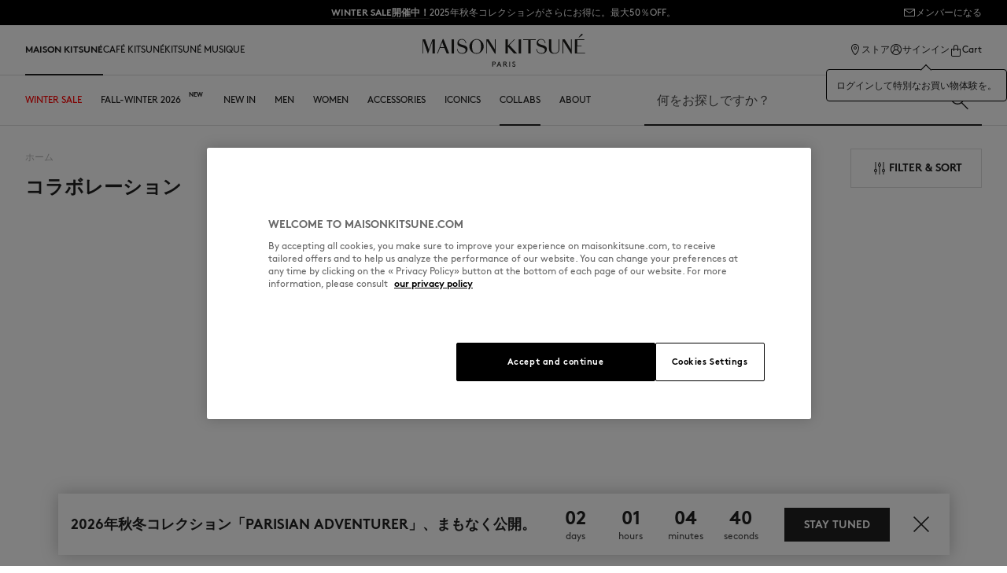

--- FILE ---
content_type: text/css
request_url: https://static.maisonkitsune.com/static/version1769073630/_cache/merged/97a90efdfb21c4aea89ce71ab5077747.css
body_size: 34204
content:
@tailwind base;@tailwind components;#category-view-container{margin-left:auto;margin-right:auto;display:flex;flex-direction:column;align-items:center;padding:1rem 0}.category-description{max-width:56rem}.toolbar-products .modes-mode{height:1.5rem;width:1.5rem}.toolbar-products .modes-mode span{position:absolute;width:1px;height:1px;padding:0;margin:-1px;overflow:hidden;clip:rect(0,0,0,0);white-space:nowrap;border-width:0}.toolbar-products .modes-mode.mode-grid{background-image:url('data:image/svg+xml;utf8,<svg xmlns="http://www.w3.org/2000/svg" fill="none" viewBox="0 0 24 24" stroke="currentColor"><path stroke-linecap="round" stroke-linejoin="round" stroke-width="2" d="M4 6a2 2 0 012-2h2a2 2 0 012 2v2a2 2 0 01-2 2H6a2 2 0 01-2-2V6zM14 6a2 2 0 012-2h2a2 2 0 012 2v2a2 2 0 01-2 2h-2a2 2 0 01-2-2V6zM4 16a2 2 0 012-2h2a2 2 0 012 2v2a2 2 0 01-2 2H6a2 2 0 01-2-2v-2zM14 16a2 2 0 012-2h2a2 2 0 012 2v2a2 2 0 01-2 2h-2a2 2 0 01-2-2v-2z" /></svg>')}.toolbar-products .modes-mode.mode-list{background-image:url('data:image/svg+xml;utf8,<svg xmlns="http://www.w3.org/2000/svg" fill="none" viewBox="0 0 24 24" stroke="currentColor"> <path stroke-linecap="round" stroke-linejoin="round" stroke-width="2" d="M4 6h16M4 10h16M4 14h16M4 18h16" /></svg>')}.ais-Hits-item .splide__slide,.auc-Recommend-item .splide__slide{width:round(up,100%,1px)!important}.ais-Hits-item .splide__pagination,.auc-Recommend-item .splide__pagination{bottom:0;left:0;right:0;justify-content:flex-start;padding:.75rem 1rem}.ais-Hits-item .splide__pagination .splide__pagination__page,.auc-Recommend-item .splide__pagination .splide__pagination__page{margin:0;height:0;width:1rem;border-radius:0;border-top-width:1px;border-bottom-width:0;border-style:solid;--tw-border-opacity:1;border-color:rgb(222 222 222/var(--tw-border-opacity));opacity:1}.ais-Hits-item .splide__pagination .splide__pagination__page.is-active,.ais-Hits-item .splide__pagination .splide__pagination__page.pswp__bullet--active,.auc-Recommend-item .splide__pagination .splide__pagination__page.is-active,.auc-Recommend-item .splide__pagination .splide__pagination__page.pswp__bullet--active{--tw-scale-x:1;--tw-scale-y:1;transform:translate(var(--tw-translate-x),var(--tw-translate-y)) rotate(var(--tw-rotate)) skewX(var(--tw-skew-x)) skewY(var(--tw-skew-y)) scaleX(var(--tw-scale-x)) scaleY(var(--tw-scale-y));--tw-border-opacity:1;border-color:rgb(32 32 32/var(--tw-border-opacity))}.price-including-tax+.price-excluding-tax{font-size:.75rem;line-height:1.35}.price-including-tax+.price-excluding-tax:before{content:attr(data-label) ": "}.price-excluding-tax,.price-including-tax{white-space:nowrap}.price-excluding-tax .price,.price-including-tax .price{font-weight:600;line-height:1.625}.price-excluding-tax{display:block}#gallery .fixed.price-excluding-tax .amasty-label-container{display:none}[data-content-type$=block] .price-excluding-tax p:last-child{margin-bottom:1rem;margin-top:0}.price-container.price-tier_price{display:flex;gap:.25rem}.price-container.price-tier_price>.price-including-tax+.price-excluding-tax:before{content:"(" attr(data-label) ": "}.price-container.price-tier_price>.price-including-tax+.price-excluding-tax:after{content:")"}.cart-drawer .splide__pagination{position:static;margin-top:1rem;justify-content:flex-start;padding:0}.freegift-button a{--tw-text-opacity:1!important;color:rgb(255 255 255/var(--tw-text-opacity))!important}.ampromo-carousel-product .sk-chase+div{--tw-text-opacity:1;color:rgb(255 255 255/var(--tw-text-opacity))}.ampromo-carousel-product .sk-chase-dot:before{background-color:rgb(255 255 255/var(--tw-bg-opacity))}#customer-login-container,.ampromo-carousel-product .sk-chase-dot:before{--tw-bg-opacity:1}#customer-login-container{display:flex;flex-direction:column;justify-content:space-between;background-color:rgb(244 244 244/var(--tw-bg-opacity));padding-top:1.5rem;padding-bottom:1.5rem}@media (min-width:768px){#customer-login-container{padding:1.5rem}}@media (min-width:1240px){#customer-login-container{padding:2rem}}@media (min-width:768px){#customer-login-container{flex-direction:row}}.blurry-login-page{background-size:cover;background-position:50%;background-repeat:no-repeat;background-image:var(--mobile-image)}@media (min-width:1024px){.blurry-login-page{background-image:var(--desktop-image)}}.blurry-login-page>div{background-color:#ffffff80;--tw-backdrop-blur:blur(8px);-webkit-backdrop-filter:var(--tw-backdrop-blur) var(--tw-backdrop-brightness) var(--tw-backdrop-contrast) var(--tw-backdrop-grayscale) var(--tw-backdrop-hue-rotate) var(--tw-backdrop-invert) var(--tw-backdrop-opacity) var(--tw-backdrop-saturate) var(--tw-backdrop-sepia);backdrop-filter:var(--tw-backdrop-blur) var(--tw-backdrop-brightness) var(--tw-backdrop-contrast) var(--tw-backdrop-grayscale) var(--tw-backdrop-hue-rotate) var(--tw-backdrop-invert) var(--tw-backdrop-opacity) var(--tw-backdrop-saturate) var(--tw-backdrop-sepia)}.page.messages{position:fixed;left:0;right:0;top:var(--header-height);z-index:50;margin-left:1.5rem;margin-right:1.5rem}#gallery .page.messages.block .amasty-label-container{display:none}.page.messages .messages section#messages{width:100%;padding-right:1.5rem;padding-left:1.5rem}@media (min-width:640px){.page.messages .messages section#messages{max-width:640px}}@media (min-width:768px){.page.messages .messages section#messages{max-width:768px}}@media (min-width:1024px){.page.messages .messages section#messages{max-width:1024px}}@media (min-width:1240px){.page.messages .messages section#messages{max-width:1240px}}@media (min-width:1536px){.page.messages .messages section#messages{max-width:1536px}}.page.messages .messages section#messages{margin-left:auto;margin-right:auto;padding-top:.75rem;padding-bottom:.75rem}.amsl-form .page.messages .messages section#messages{margin:0;background-color:initial;padding:0}.message{margin-bottom:.5rem;display:flex;width:100%;align-items:center;justify-content:space-between;border-radius:.25rem;--tw-bg-opacity:1;background-color:rgb(75 85 99/var(--tw-bg-opacity));padding:.5rem;--tw-text-opacity:1;color:rgb(255 255 255/var(--tw-text-opacity));--tw-shadow:0 1px 3px 0 #0000001a,0 1px 2px -1px #0000001a;--tw-shadow-colored:0 1px 3px 0 var(--tw-shadow-color),0 1px 2px -1px var(--tw-shadow-color);box-shadow:var(--tw-ring-offset-shadow,0 0 #0000),var(--tw-ring-shadow,0 0 #0000),var(--tw-shadow)}.message.error{background-color:rgb(239 68 68/var(--tw-bg-opacity))}.message.error,.message.success{--tw-bg-opacity:1}.message.success{background-color:rgb(34 197 94/var(--tw-bg-opacity))}.message.info,.message.notice,.message.warning{--tw-bg-opacity:1;background-color:rgb(234 179 8/var(--tw-bg-opacity))}.message a{text-decoration-line:underline}.catalog-category-view main{margin-top:0;min-height:calc(100vh - var(--header-height))}.product-item .price-container{display:block}#gallery .fixed.product-item .price-container .amasty-label-container{display:none}[data-content-type$=block] .product-item .price-container p:last-child{margin-bottom:1rem;margin-top:0}.product-item .price-container .price{font-size:1rem;line-height:1.35;font-weight:600}.product-item .price-container .price-label{font-size:.75rem;line-height:1.35}.product-item .special-price .price-container .price-label{position:absolute;width:1px;height:1px;padding:0;margin:-1px;overflow:hidden;clip:rect(0,0,0,0);white-space:nowrap;border-width:0}.product-item .old-price .price-container{--tw-text-opacity:1;color:rgb(107 114 128/var(--tw-text-opacity))}.product-item .old-price .price-container .price{font-size:.875rem;line-height:1.35;font-weight:400}.ais-Pagination-item--selected{--tw-bg-opacity:1;background-color:rgb(10 10 10/var(--tw-bg-opacity))}.ais-Pagination-item--selected a{--tw-text-opacity:1;color:rgb(255 255 255/var(--tw-text-opacity))}.facet-group-container{border-bottom-width:1px;--tw-border-opacity:1;border-color:rgb(222 222 222/var(--tw-border-opacity));padding:1.25rem 1rem}.facet-group-container[data-attr=cut] :where(.ais-RefinementList-list),.facet-group-container[data-attr=mk_color_filter] :where(.ais-RefinementList-list),.facet-group-container[data-attr=mk_product_type] :where(.ais-RefinementList-list),.facet-group-container[data-attr=mk_theme] :where(.ais-RefinementList-list){display:grid;grid-template-columns:repeat(2,minmax(0,1fr));gap:1rem}.facet-group-container[data-attr=cut] :where(input),.facet-group-container[data-attr=mk_product_type] :where(input),.facet-group-container[data-attr=mk_theme] :where(input){position:absolute;-webkit-user-select:none;-moz-user-select:none;user-select:none;--tw-text-opacity:1;color:rgb(32 32 32/var(--tw-text-opacity));opacity:0}.facet-group-container[data-attr=cut] :where(input)+label,.facet-group-container[data-attr=mk_product_type] :where(input)+label,.facet-group-container[data-attr=mk_theme] :where(input)+label{position:relative;display:flex;height:1.5rem;cursor:pointer;align-items:center;padding-left:2rem}.facet-group-container[data-attr=cut] :where(input)+label:after,.facet-group-container[data-attr=cut] :where(input)+label:before,.facet-group-container[data-attr=mk_product_type] :where(input)+label:after,.facet-group-container[data-attr=mk_product_type] :where(input)+label:before,.facet-group-container[data-attr=mk_theme] :where(input)+label:after,.facet-group-container[data-attr=mk_theme] :where(input)+label:before{position:absolute;left:0;--tw-content:"";content:var(--tw-content)}.facet-group-container[data-attr=cut] :where(input)+label:before,.facet-group-container[data-attr=mk_product_type] :where(input)+label:before,.facet-group-container[data-attr=mk_theme] :where(input)+label:before{height:1.5rem;width:1.5rem;border-width:1px;--tw-border-opacity:1;border-color:rgb(222 222 222/var(--tw-border-opacity))}.facet-group-container[data-attr=cut] :where(input)+label:after,.facet-group-container[data-attr=mk_product_type] :where(input)+label:after,.facet-group-container[data-attr=mk_theme] :where(input)+label:after{margin:3px;height:1.125rem;width:1.125rem;--tw-scale-x:0;--tw-scale-y:0;transform:translate(var(--tw-translate-x),var(--tw-translate-y)) rotate(var(--tw-rotate)) skewX(var(--tw-skew-x)) skewY(var(--tw-skew-y)) scaleX(var(--tw-scale-x)) scaleY(var(--tw-scale-y));--tw-bg-opacity:1;background-color:rgb(32 32 32/var(--tw-bg-opacity));transition-property:all;transition-timing-function:cubic-bezier(.4,0,.2,1);transition-duration:75ms}.facet-group-container[data-attr=cut] :where(input):checked+label:before,.facet-group-container[data-attr=mk_product_type] :where(input):checked+label:before,.facet-group-container[data-attr=mk_theme] :where(input):checked+label:before{--tw-border-opacity:1;border-color:rgb(32 32 32/var(--tw-border-opacity))}.facet-group-container[data-attr=cut] :where(input):checked+label:after,.facet-group-container[data-attr=mk_product_type] :where(input):checked+label:after,.facet-group-container[data-attr=mk_theme] :where(input):checked+label:after{--tw-scale-x:1;--tw-scale-y:1;transform:translate(var(--tw-translate-x),var(--tw-translate-y)) rotate(var(--tw-rotate)) skewX(var(--tw-skew-x)) skewY(var(--tw-skew-y)) scaleX(var(--tw-scale-x)) scaleY(var(--tw-scale-y))}.field-error .facet-group-container[data-attr=cut] :where(input)+label:after,.field-error .facet-group-container[data-attr=cut] :where(input)+label:before,.field-error .facet-group-container[data-attr=mk_product_type] :where(input)+label:after,.field-error .facet-group-container[data-attr=mk_product_type] :where(input)+label:before,.field-error .facet-group-container[data-attr=mk_theme] :where(input)+label:after,.field-error .facet-group-container[data-attr=mk_theme] :where(input)+label:before{--tw-border-opacity:1;border-color:rgb(214 20 20/var(--tw-border-opacity))}.facet-group-container[data-attr=mk_color_filter] input{display:none}.facet-group-container[data-attr=mk_color_filter] :where(.color){margin-right:.5rem;height:1.5rem;width:1.5rem;border-radius:9999px;border-width:1px;--tw-border-opacity:1;border-color:rgb(222 222 222/var(--tw-border-opacity));background-size:contain;transition-property:all;transition-duration:.1s;transition-timing-function:cubic-bezier(.4,0,.2,1)}.facet-group-container[data-attr=mk_color_filter] :where(.no-color){background:linear-gradient(to top right,#fff0 calc(50% - 1px),#e6e6e6,#fff0 calc(50% + 1px))}.facet-group-container[data-attr=mk_color_filter] .checked{font-weight:700}.facet-group-container[data-attr=mk_color_filter] .checked :where(.color){border-width:2px;--tw-border-opacity:1;border-color:rgb(255 255 255/var(--tw-border-opacity));--tw-shadow:0 0 0 1px #202020;--tw-shadow-colored:0 0 0 1px var(--tw-shadow-color);box-shadow:var(--tw-ring-offset-shadow,0 0 #0000),var(--tw-ring-shadow,0 0 #0000),var(--tw-shadow)}.facet-group-container[data-attr=mk_size] input,.facet-group-container[data-attr^=group_][data-attr$=_discount] input{display:none}.facet-group-container[data-attr=mk_size] :where(label),.facet-group-container[data-attr^=group_][data-attr$=_discount] :where(label){-moz-column-gap:.5rem;column-gap:.5rem;padding:.75rem 1.5rem;transition-property:all;transition-timing-function:cubic-bezier(.4,0,.2,1);transition-duration:.2s}.facet-group-container[data-attr=mk_size] :where(label) svg,.facet-group-container[data-attr^=group_][data-attr$=_discount] :where(label) svg{display:inline-flex}.facet-group-container[data-attr=mk_size] :where(label) span,.facet-group-container[data-attr^=group_][data-attr$=_discount] :where(label) span{vertical-align:middle;font-size:.75rem;font-weight:700;text-transform:uppercase;line-height:1.5}@media (min-width:1024px){.facet-group-container[data-attr=mk_size] :where(label) span,.facet-group-container[data-attr^=group_][data-attr$=_discount] :where(label) span{font-size:.875rem;line-height:1.35}}.facet-group-container[data-attr=mk_size] :where(label),.facet-group-container[data-attr^=group_][data-attr$=_discount] :where(label){position:relative;display:flex;height:2rem;width:-moz-fit-content;width:fit-content;min-width:32px;align-items:center;justify-content:center;border-width:1px;--tw-border-opacity:1;border-color:rgb(222 222 222/var(--tw-border-opacity));background-color:#20202000;padding:.25rem .5rem}@media (min-width:1024px){.facet-group-container[data-attr=mk_size] :where(label),.facet-group-container[data-attr^=group_][data-attr$=_discount] :where(label){height:2.5rem;min-width:42px}}.facet-group-container[data-attr=mk_size] :where(label) span,.facet-group-container[data-attr^=group_][data-attr$=_discount] :where(label) span{--tw-text-opacity:1;color:rgb(32 32 32/var(--tw-text-opacity))}.facet-group-container[data-attr=mk_size] :where(label):hover,.facet-group-container[data-attr^=group_][data-attr$=_discount] :where(label):hover{--tw-border-opacity:1;border-color:rgb(0 0 0/var(--tw-border-opacity))}.facet-group-container[data-attr=mk_size] :where(label).active,.facet-group-container[data-attr=mk_size] :where(label):active,.facet-group-container[data-attr^=group_][data-attr$=_discount] :where(label).active,.facet-group-container[data-attr^=group_][data-attr$=_discount] :where(label):active{--tw-border-opacity:1;border-color:rgb(0 0 0/var(--tw-border-opacity))}.facet-group-container[data-attr=mk_size] :where(label):focus:not(:active),.facet-group-container[data-attr^=group_][data-attr$=_discount] :where(label):focus:not(:active){--tw-border-opacity:1;border-color:rgb(184 184 184/var(--tw-border-opacity));background-color:#20202000;--tw-ring-offset-shadow:var(--tw-ring-inset) 0 0 0 var(--tw-ring-offset-width) var(--tw-ring-offset-color);--tw-ring-shadow:var(--tw-ring-inset) 0 0 0 calc(1px + var(--tw-ring-offset-width)) var(--tw-ring-color);box-shadow:var(--tw-ring-offset-shadow),var(--tw-ring-shadow),var(--tw-shadow,0 0 #0000);--tw-ring-opacity:1;--tw-ring-color:rgb(32 32 32/var(--tw-ring-opacity));--tw-ring-offset-width:4px}.facet-group-container[data-attr=mk_size] :where(label).disabled,.facet-group-container[data-attr=mk_size] :where(label):disabled,.facet-group-container[data-attr^=group_][data-attr$=_discount] :where(label).disabled,.facet-group-container[data-attr^=group_][data-attr$=_discount] :where(label):disabled{--tw-border-opacity:1;border-color:rgb(222 222 222/var(--tw-border-opacity));background-color:#20202000}.facet-group-container[data-attr=mk_size] :where(label).disabled span,.facet-group-container[data-attr=mk_size] :where(label):disabled span,.facet-group-container[data-attr^=group_][data-attr$=_discount] :where(label).disabled span,.facet-group-container[data-attr^=group_][data-attr$=_discount] :where(label):disabled span{--tw-text-opacity:1;color:rgb(220 220 220/var(--tw-text-opacity))}.facet-group-container[data-attr=mk_size] :where(label).disabled:after,.facet-group-container[data-attr=mk_size] :where(label):disabled:after,.facet-group-container[data-attr^=group_][data-attr$=_discount] :where(label).disabled:after,.facet-group-container[data-attr^=group_][data-attr$=_discount] :where(label):disabled:after{position:absolute;top:0;right:.375rem;height:1rem;width:1rem;--tw-content:url(../../frontend/MaisonHyva/default/ja_JP/Hyva_Theme/svg/heroicons/outline/bell.svg);content:var(--tw-content);transform:translate(50%,-50%)}.facet-group-container[data-attr=mk_size] :where(label).disabled.active,.facet-group-container[data-attr=mk_size] :where(label).disabled:active,.facet-group-container[data-attr=mk_size] :where(label).disabled:hover,.facet-group-container[data-attr=mk_size] :where(label):disabled.active,.facet-group-container[data-attr=mk_size] :where(label):disabled:active,.facet-group-container[data-attr=mk_size] :where(label):disabled:hover,.facet-group-container[data-attr^=group_][data-attr$=_discount] :where(label).disabled.active,.facet-group-container[data-attr^=group_][data-attr$=_discount] :where(label).disabled:active,.facet-group-container[data-attr^=group_][data-attr$=_discount] :where(label).disabled:hover,.facet-group-container[data-attr^=group_][data-attr$=_discount] :where(label):disabled.active,.facet-group-container[data-attr^=group_][data-attr$=_discount] :where(label):disabled:active,.facet-group-container[data-attr^=group_][data-attr$=_discount] :where(label):disabled:hover{--tw-border-opacity:1;border-color:rgb(0 0 0/var(--tw-border-opacity))}.facet-group-container[data-attr=mk_size] :where(.ais-RefinementList-list),.facet-group-container[data-attr^=group_][data-attr$=_discount] :where(.ais-RefinementList-list){display:flex;flex-wrap:wrap;gap:1rem}.facet-group-container[data-attr^=group_][data-attr$=_discount] .ais-RefinementList-item:has(>div:empty){display:none}.facet-group-container[data-attr=mk_theme] img{height:auto;max-width:3rem}.facet-group-container[data-attr=mk_theme] .checked{font-weight:700}.facet-group-container[data-attr=mk_theme] .checked img{border-width:4px;--tw-border-opacity:1;border-color:rgb(255 255 255/var(--tw-border-opacity));--tw-shadow:0 0 0 1px #202020;--tw-shadow-colored:0 0 0 1px var(--tw-shadow-color);box-shadow:var(--tw-ring-offset-shadow,0 0 #0000),var(--tw-ring-shadow,0 0 #0000),var(--tw-shadow)}.ais-Panel-header{margin-bottom:1.25rem;font-size:.75rem;line-height:1.35;--tw-text-opacity:1;color:rgb(74 74 74/var(--tw-text-opacity))}.ais-Panel-header .filterType{font-weight:700;text-transform:uppercase;line-height:1.25}.ais-RefinementList-label{display:flex;align-items:center;font-size:.75rem;line-height:1.35;text-transform:capitalize}.ais-RefinementList-label:hover{cursor:pointer}.ais-RefinementList-checkbox{margin-right:.5rem}.ais-RefinementList-count{margin-left:.25rem}.ais-ClearRefinements-button{-moz-column-gap:.5rem;column-gap:.5rem;padding:.75rem 1.5rem;transition-property:all;transition-timing-function:cubic-bezier(.4,0,.2,1);transition-duration:.2s}.ais-ClearRefinements-button svg{display:inline-flex}.ais-ClearRefinements-button span{vertical-align:middle;font-size:.75rem;font-weight:700;text-transform:uppercase;line-height:1.5}@media (min-width:1024px){.ais-ClearRefinements-button span{font-size:.875rem;line-height:1.35}}.ais-ClearRefinements-button{border-width:1px;--tw-border-opacity:1;border-color:rgb(222 222 222/var(--tw-border-opacity));background-color:#20202000}.ais-ClearRefinements-button span{--tw-text-opacity:1;color:rgb(32 32 32/var(--tw-text-opacity))}.ais-ClearRefinements-button:hover{--tw-border-opacity:1;border-color:rgb(184 184 184/var(--tw-border-opacity));background-color:#2020200a}.ais-ClearRefinements-button.active,.ais-ClearRefinements-button:active{--tw-border-opacity:1;border-color:rgb(32 32 32/var(--tw-border-opacity));--tw-bg-opacity:1;background-color:rgb(32 32 32/var(--tw-bg-opacity))}.ais-ClearRefinements-button.active span,.ais-ClearRefinements-button:active span{--tw-text-opacity:1;color:rgb(255 255 255/var(--tw-text-opacity))}.ais-ClearRefinements-button:focus:not(:active){--tw-border-opacity:1;border-color:rgb(184 184 184/var(--tw-border-opacity));background-color:#2020200a;--tw-ring-offset-shadow:var(--tw-ring-inset) 0 0 0 var(--tw-ring-offset-width) var(--tw-ring-offset-color);--tw-ring-shadow:var(--tw-ring-inset) 0 0 0 calc(1px + var(--tw-ring-offset-width)) var(--tw-ring-color);box-shadow:var(--tw-ring-offset-shadow),var(--tw-ring-shadow),var(--tw-shadow,0 0 #0000);--tw-ring-opacity:1;--tw-ring-color:rgb(32 32 32/var(--tw-ring-opacity));--tw-ring-offset-width:4px}.ais-ClearRefinements-button:focus:not(:active) span{color:inherit}.ais-ClearRefinements-button:disabled{border-color:#20202000;background-color:#20202000;--tw-text-opacity:1;color:rgb(74 74 74/var(--tw-text-opacity))}.ais-ClearRefinements-button{display:flex;width:100%;justify-content:center}.ais-ClearRefinements-button:disabled{--tw-border-opacity:1;border-color:rgb(222 222 222/var(--tw-border-opacity))}.ais-ClearRefinements-button:disabled:active{--tw-bg-opacity:1;background-color:rgb(32 32 32/var(--tw-bg-opacity))}.ais-ClearRefinements-button:disabled:active span{--tw-text-opacity:1;color:rgb(255 255 255/var(--tw-text-opacity))}.ais-Hits-item:has(>.marketing-tile.xl){grid-column:auto/span 2}.ais-Hits-item:has(>.marketing-tile.xl) .marketing-tile>div:first-child{aspect-ratio:722/460}.ais-Hits-item:has(>.marketing-tile.xl) img,.ais-Hits-item:has(>.marketing-tile.xl) video{object-fit:cover}#sorts-algolia,#sorts-algolia-header{display:grid;grid-template-columns:repeat(2,minmax(0,1fr));gap:1rem}#sorts-algolia label,#sorts-algolia-header label{-moz-column-gap:.5rem;column-gap:.5rem;padding:.75rem 1.5rem;transition-property:all;transition-timing-function:cubic-bezier(.4,0,.2,1);transition-duration:.2s}#sorts-algolia label svg,#sorts-algolia-header label svg{display:inline-flex}#sorts-algolia label span,#sorts-algolia-header label span{vertical-align:middle;font-size:.75rem;font-weight:700;text-transform:uppercase;line-height:1.5}@media (min-width:1024px){#sorts-algolia label span,#sorts-algolia-header label span{font-size:.875rem;line-height:1.35}}#sorts-algolia label,#sorts-algolia-header label{border-width:1px;--tw-border-opacity:1;border-color:rgb(222 222 222/var(--tw-border-opacity));background-color:#20202000}#sorts-algolia label span,#sorts-algolia-header label span{--tw-text-opacity:1;color:rgb(32 32 32/var(--tw-text-opacity))}#sorts-algolia label:hover,#sorts-algolia-header label:hover{--tw-border-opacity:1;border-color:rgb(184 184 184/var(--tw-border-opacity));background-color:#2020200a}#sorts-algolia label.active,#sorts-algolia label:active,#sorts-algolia-header label.active,#sorts-algolia-header label:active{--tw-border-opacity:1;border-color:rgb(32 32 32/var(--tw-border-opacity));--tw-bg-opacity:1;background-color:rgb(32 32 32/var(--tw-bg-opacity))}#sorts-algolia label.active span,#sorts-algolia label:active span,#sorts-algolia-header label.active span,#sorts-algolia-header label:active span{--tw-text-opacity:1;color:rgb(255 255 255/var(--tw-text-opacity))}#sorts-algolia label:focus:not(:active),#sorts-algolia-header label:focus:not(:active){--tw-border-opacity:1;border-color:rgb(184 184 184/var(--tw-border-opacity));background-color:#2020200a;--tw-ring-offset-shadow:var(--tw-ring-inset) 0 0 0 var(--tw-ring-offset-width) var(--tw-ring-offset-color);--tw-ring-shadow:var(--tw-ring-inset) 0 0 0 calc(1px + var(--tw-ring-offset-width)) var(--tw-ring-color);box-shadow:var(--tw-ring-offset-shadow),var(--tw-ring-shadow),var(--tw-shadow,0 0 #0000);--tw-ring-opacity:1;--tw-ring-color:rgb(32 32 32/var(--tw-ring-opacity));--tw-ring-offset-width:4px}#sorts-algolia label:focus:not(:active) span,#sorts-algolia-header label:focus:not(:active) span{color:inherit}#sorts-algolia label:disabled,#sorts-algolia-header label:disabled{border-color:#20202000;background-color:#20202000;--tw-text-opacity:1;color:rgb(74 74 74/var(--tw-text-opacity))}#sorts-algolia label,#sorts-algolia-header label{display:flex;justify-content:center}#sorts-algolia label:hover,#sorts-algolia-header label:hover{cursor:pointer}[data-splide-lazy]{background-size:cover;background-position:50%;background-repeat:no-repeat}.group:hover [data-splide-lazy]{background-image:none}@media (device-pixel-ratio:3){[data-splide-lazy]{background-image:var(--img-mob-retina)}}[data-splide-lazy]{background-image:var(--img-mob-classic)}@media (min-width:1024px){[data-splide-lazy]{background-image:var(--img-classic)}@media (device-pixel-ratio:2){[data-splide-lazy]{background-image:var(--img-retina)}}}.min-h-tile{--min-h:calc(63.88889vw + 99.72222px);min-height:calc(var(--min-h)*var(--small-lines))}@media (min-width:1024px){.min-h-tile{--min-h:calc(31.94444vw + 87.08333px);min-height:calc(var(--min-h)*var(--large-lines))}}.catalog-product-view #maincontent{margin-top:0}.catalog-product-view .columns{padding:0}.catalog-product-view #gallery:after{position:absolute;top:1rem;right:1rem;font-size:.75rem;line-height:1.35;--tw-content:attr(data-preorder);content:var(--tw-content)}.page-product-bundle .price-final_price .price-from .price-container,.page-product-bundle .price-final_price .price-to .price-container{margin-bottom:1rem;display:block;--tw-text-opacity:1;color:rgb(55 65 81/var(--tw-text-opacity))}#gallery .fixed .page-product-bundle .price-final_price .price-to .price-container .amasty-label-container,#gallery .fixed.page-product-bundle .price-final_price .price-from .price-container .amasty-label-container{display:none}[data-content-type$=block] .page-product-bundle .price-final_price .price-from .price-container p:last-child,[data-content-type$=block] .page-product-bundle .price-final_price .price-to .price-container p:last-child{margin-bottom:1rem;margin-top:0}.page-product-bundle .price-final_price .price-from .price-container .price-label,.page-product-bundle .price-final_price .price-to .price-container .price-label{display:block;font-size:1rem;line-height:1.35;font-weight:500}#gallery .fixed .page-product-bundle .price-final_price .price-to .price-container .price-label .amasty-label-container,#gallery .fixed.page-product-bundle .price-final_price .price-from .price-container .price-label .amasty-label-container{display:none}[data-content-type$=block] .page-product-bundle .price-final_price .price-from .price-container .price-label p:last-child,[data-content-type$=block] .page-product-bundle .price-final_price .price-to .price-container .price-label p:last-child{margin-bottom:1rem;margin-top:0}.page-product-bundle .price-final_price .price-from .price-container .price,.page-product-bundle .price-final_price .price-to .price-container .price{font-size:1.5rem;font-weight:600;line-height:1.25;--tw-text-opacity:1;color:rgb(31 41 55/var(--tw-text-opacity))}.page-product-bundle .price-final_price .price-from .price-including-tax+.price-excluding-tax,.page-product-bundle .price-final_price .price-to .price-including-tax+.price-excluding-tax{margin-top:.25rem}.page-product-bundle .price-final_price .price-from .price-including-tax+.price-excluding-tax .price,.page-product-bundle .price-final_price .price-to .price-including-tax+.price-excluding-tax .price{font-size:.875rem;line-height:1.35}.page-product-bundle .price-final_price .price-from .old-price .price-container .price,.page-product-bundle .price-final_price .price-from .old-price .price-container .price-label,.page-product-bundle .price-final_price .price-to .old-price .price-container .price,.page-product-bundle .price-final_price .price-to .old-price .price-container .price-label{display:inline;font-size:.875rem;line-height:1.35;font-weight:400;--tw-text-opacity:1;color:rgb(107 114 128/var(--tw-text-opacity))}.auc-Recommend .auc-Recommend-list{display:grid;grid-template-columns:repeat(2,minmax(0,1fr));gap:.125rem}@media (min-width:1024px){.auc-Recommend .auc-Recommend-list{grid-template-columns:repeat(4,minmax(0,1fr))}}.auc-Recommend .auc-Recommend-title{padding:2rem;font-weight:700}fitle-size-recommender svg{display:none}.ftl-widget-text{margin-left:0!important;border-bottom-width:1px;border-color:currentColor;font-size:.75rem;line-height:1.35}.wishlist-widget .price-box .old-price,.wishlist-widget .price-box .price-label{position:absolute;width:1px;height:1px;padding:0;margin:-1px;overflow:hidden;clip:rect(0,0,0,0);white-space:nowrap;border-width:0}.backdrop{position:fixed;inset:0;display:flex;background-color:rgb(0 0 0/var(--tw-bg-opacity));--tw-bg-opacity:0.25}#gallery .backdrop.block .amasty-label-container{display:none}.size-guide-container #man-size-guide-content,.size-guide-container #woman-size-guide-content{overflow:hidden;overflow:scroll}@media (min-width:768px){.size-guide-container #man-size-guide-content,.size-guide-container #woman-size-guide-content{overflow:hidden}}.size-guide-container table{width:100%;max-width:none;border-collapse:collapse;overflow:scroll}@media not all and (min-width:768px){.size-guide-container table{min-width:980px}}@media (min-width:768px){.size-guide-container table{max-width:100%;overflow:auto}}.size-guide-container table:not(.no-rowspan-table) tr.table__row-border{background-color:#b8b8b8}.size-guide-container table:not(.no-rowspan-table) tr.table__row-border td:first-child{--tw-bg-opacity:1;background-color:rgb(255 255 255/var(--tw-bg-opacity))}.size-guide-container th,.size-guide-container thead{--tw-bg-opacity:1;background-color:rgb(0 0 0/var(--tw-bg-opacity));font-weight:700;--tw-text-opacity:1;color:rgb(255 255 255/var(--tw-text-opacity))}.size-guide-container th{padding-top:.375rem;padding-bottom:.375rem;font-size:.75rem;line-height:1.35;text-transform:uppercase}.size-guide-container .table__row-border,.size-guide-container tr:last-of-type{border-top-width:2px;--tw-border-opacity:1;border-color:rgb(0 0 0/var(--tw-border-opacity))}.size-guide-container tr.table__row-border{background-color:#b8b8b8}.size-guide-container tr.table__row-border td:first-child{--tw-bg-opacity:1;background-color:rgb(255 255 255/var(--tw-bg-opacity))}.size-guide-container td{border-bottom-width:1px;--tw-border-opacity:1;border-color:rgb(0 0 0/var(--tw-border-opacity));padding:.375rem .125rem;text-align:center;vertical-align:middle;font-size:.625rem;line-height:normal}.size-guide-container i{font-style:italic}.snap{scroll-snap-type:x mandatory;-ms-overflow-style:none;scroll-behavior:smooth;scrollbar-width:none}.snap::-webkit-scrollbar{display:none}.snap>div{scroll-snap-align:start}.iti__flag{background-image:url(../../frontend/MaisonHyva/default/ja_JP/images/flags.png)}@media (-webkit-min-device-pixel-ratio:2),(min-resolution:192dpi){.iti__flag{background-image:url(../../frontend/MaisonHyva/default/ja_JP/images/flags@2x.png)}}.iti--allow-dropdown{width:100%}form .iti .iti__flag-container .iti__dropdown-content .iti__country-list{margin-bottom:0}body{overflow-y:scroll}.clearfix:after{content:"";display:block;clear:both}.flex-columns-wrapper{display:flex;flex-direction:column}@media (min-width:768px){.flex-columns-wrapper{flex-direction:row}}.sidebar-additional{height:-moz-fit-content;height:fit-content}.columns{max-width:100%;padding:0}.columns .main{order:2}.page-main-full-width .columns,.product-main-full-width .columns{max-width:none}.page-main-full-width .columns{padding-left:0;padding-right:0}.page-with-filter .columns .sidebar-main{order:1}@media (min-width:640px){.page-layout-2columns-left .columns .main,.page-layout-2columns-right .columns .main,.page-layout-3columns .columns .main,.page-with-filter .columns .sidebar-main{grid-column:span 2/span 2}.page-with-filter .columns .sidebar-main{order:1}}@media (min-width:768px){.page-layout-2columns-left .columns,.page-layout-2columns-right .columns,.page-layout-3columns .columns{grid-template-columns:repeat(4,minmax(0,1fr))}.page-layout-2columns-left .columns .main,.page-layout-2columns-right .columns .main,.page-layout-3columns .columns .main{grid-row:span 2/span 2}.page-layout-2columns-left .columns .sidebar,.page-layout-2columns-right .columns .sidebar,.page-layout-3columns .columns .sidebar{grid-column:span 1/span 1}.page-layout-2columns-left .columns .main,.page-layout-3columns .columns .main{grid-column-start:2!important}.page-layout-2columns-left .columns .sidebar,.page-layout-3columns .columns .sidebar{order:1}.page-layout-2columns-left .columns .sidebar~.sidebar-additional,.page-layout-3columns .columns .sidebar~.sidebar-additional{order:3}.page-layout-2columns-left .columns .main,.page-layout-2columns-right .columns .main{grid-column:span 3/span 3}.page-layout-3columns .columns .sidebar-additional{grid-column-start:4}.page-layout-2columns-right .sidebar-main,.page-layout-2columns-right.page-with-filter .sidebar-main{order:3}}.product-image-container,.product-image-container img{width:100%}.swatch-attribute .swatch-attribute-options{display:flex;flex-direction:row;flex-wrap:wrap}.swatch-attribute .swatch-attribute-options .swatch-option{margin:.25rem;display:flex;min-width:40px;justify-content:center;border-width:1px;padding:.25rem .5rem}ul.sizes:has(li:first-child:is(li:last-child)){grid-template-columns:repeat(1,minmax(0,1fr));grid-template-rows:repeat(1,minmax(0,1fr))}ul.sizes:has(li:nth-child(2):is(li:last-child)){grid-template-columns:repeat(2,minmax(0,1fr));grid-template-rows:repeat(1,minmax(0,1fr))}ul.sizes:has(li:nth-child(3):is(li:last-child)){grid-template-columns:repeat(3,minmax(0,1fr));grid-template-rows:repeat(1,minmax(0,1fr))}ul.sizes:has(li:nth-child(4):is(li:last-child)){grid-template-columns:repeat(2,minmax(0,1fr));grid-template-rows:repeat(2,minmax(0,1fr))}ul.sizes:has(li:nth-child(5):is(li:last-child)){grid-template-columns:repeat(5,minmax(0,1fr));grid-template-rows:repeat(1,minmax(0,1fr))}ul.sizes:has(li:nth-child(6):is(li:last-child)){grid-template-columns:repeat(3,minmax(0,1fr));grid-template-rows:repeat(2,minmax(0,1fr))}ul.sizes:has(li:nth-child(7):is(li:last-child)),ul.sizes:has(li:nth-child(8):is(li:last-child)){grid-template-columns:repeat(4,minmax(0,1fr));grid-template-rows:repeat(2,minmax(0,1fr))}ul.sizes:has(li:nth-child(10):is(li:last-child)),ul.sizes:has(li:nth-child(9):is(li:last-child)){grid-template-columns:repeat(5,minmax(0,1fr));grid-template-rows:repeat(2,minmax(0,1fr))}ul.sizes:has(li:nth-child(11):is(li:last-child)),ul.sizes:has(li:nth-child(12):is(li:last-child)){grid-template-columns:repeat(6,minmax(0,1fr));grid-template-rows:repeat(2,minmax(0,1fr))}:root{--header-height:6rem;--max-header-height:9rem}@media (min-width:1024px){:root{--header-height:8rem;--max-header-height:10rem}}body{--tw-bg-opacity:1;background-color:rgb(255 255 255/var(--tw-bg-opacity))}#cart-drawer{--tw-text-opacity:1;color:rgb(0 0 0/var(--tw-text-opacity))}[x-cloak]{display:none!important}.input{margin-right:.5rem;width:auto;border-radius:.25rem;border-width:1px;padding:.5rem 1rem;font-size:.875rem;line-height:1.35}@media (min-width:768px){.input{margin-right:1rem}}@media (min-width:1024px){.input{margin-right:0}}@media (min-width:1240px){.input{margin-right:1rem}}.input-light{--tw-border-opacity:1;border-color:rgb(156 163 175/var(--tw-border-opacity));--tw-bg-opacity:1;background-color:rgb(255 255 255/var(--tw-bg-opacity))}.input-light:focus{--tw-border-opacity:1;border-color:rgb(255 255 255/var(--tw-border-opacity));outline:2px solid #0000;outline-offset:2px}.card{padding:1rem}.card,.card-interactive:hover{--tw-bg-opacity:1;background-color:rgb(255 255 255/var(--tw-bg-opacity))}.is-new:after{margin-top:-1rem;margin-left:.5rem;padding:.125rem;font-size:.5rem;line-height:normal;font-weight:700;text-transform:uppercase;--tw-content:"New";content:var(--tw-content)}::-webkit-search-cancel-button{display:none}:focus-visible,input:focus-visible[type=radio]+label{outline-width:2px}input:focus-visible[type=radio]+label{outline-style:solid}*{-webkit-tap-highlight-color:transparent}mark{background:none}.sk-chase{position:relative;height:2.5rem;width:2.5rem;animation:sk-chase 2.5s linear infinite both}.sk-chase-dot{position:absolute;left:0;top:0;height:100%;width:100%}.sk-chase-dot:before{display:block;height:25%;width:25%;border-radius:9999px;content:var(--tw-content);--tw-bg-opacity:1;background-color:rgb(77 77 77/var(--tw-bg-opacity))}#gallery .sk-chase-dot.fixed .amasty-label-container:before{content:var(--tw-content);display:none}.sk-chase-dot{animation:sk-chase-dot 2s ease-in-out infinite both}.sk-chase-dot:before{animation:sk-chase-dot-before 2s ease-in-out infinite both}.sk-chase-dot:first-child{animation-delay:-1.1s}.sk-chase-dot:nth-child(2){animation-delay:-1s}.sk-chase-dot:nth-child(3){animation-delay:-.9s}.sk-chase-dot:nth-child(4){animation-delay:-.8s}.sk-chase-dot:nth-child(5){animation-delay:-.7s}.sk-chase-dot:nth-child(6){animation-delay:-.6s}.sk-chase-dot:first-child:before{animation-delay:-1.1s}.sk-chase-dot:nth-child(2):before{animation-delay:-1s}.sk-chase-dot:nth-child(3):before{animation-delay:-.9s}.sk-chase-dot:nth-child(4):before{animation-delay:-.8s}.sk-chase-dot:nth-child(5):before{animation-delay:-.7s}.sk-chase-dot:nth-child(6):before{animation-delay:-.6s}@keyframes sk-chase{to{transform:rotate(1turn)}}@keyframes sk-chase-dot{80%,to{transform:rotate(1turn)}}@keyframes sk-chase-dot-before{50%{transform:scale(.4)}0%,to{transform:scale(1)}}#launcher{z-index:29!important}.duration-200{transition-duration:.2s}.ease-in{transition-timing-function:cubic-bezier(.4,0,1,1)}.ease-out{transition-timing-function:cubic-bezier(0,0,.2,1)}.transition{transition:transform .25s ease,color .25s ease}.transform-180{transform:rotate(-180deg)}
/*! tailwindcss v3.4.3 | MIT License | https://tailwindcss.com*/*,:after,:before{box-sizing:border-box;border:0 solid #e5e7eb}:after,:before{--tw-content:""}:host,html{line-height:1.5;-webkit-text-size-adjust:100%;-moz-tab-size:4;tab-size:4;font-family:Brown,ui-sans-serif,system-ui,sans-serif,Apple Color Emoji,Segoe UI Emoji,Segoe UI Symbol,Noto Color Emoji;font-feature-settings:normal;font-variation-settings:normal;-webkit-tap-highlight-color:transparent}body{margin:0;line-height:inherit}hr{height:0;color:inherit;border-top-width:1px}abbr:where([title]){-webkit-text-decoration:underline dotted;text-decoration:underline dotted}h1,h2,h3,h4,h5,h6{font-size:inherit;font-weight:inherit}a{color:inherit;text-decoration:inherit}b,strong{font-weight:bolder}code,kbd,pre,samp{font-family:ui-monospace,SFMono-Regular,Menlo,Monaco,Consolas,Liberation Mono,Courier New,monospace;font-feature-settings:normal;font-variation-settings:normal;font-size:1em}small{font-size:80%}sub,sup{font-size:75%;line-height:0;position:relative;vertical-align:initial}sub{bottom:-.25em}sup{top:-.5em}table{text-indent:0;border-color:inherit;border-collapse:collapse}button,input,optgroup,select,textarea{font-family:inherit;font-feature-settings:inherit;font-variation-settings:inherit;font-size:100%;font-weight:inherit;line-height:inherit;letter-spacing:inherit;color:inherit;margin:0;padding:0}button,select{text-transform:none}button,input:where([type=button]),input:where([type=reset]),input:where([type=submit]){-webkit-appearance:button;background-color:initial;background-image:none}:-moz-focusring{outline:auto}:-moz-ui-invalid{box-shadow:none}progress{vertical-align:initial}::-webkit-inner-spin-button,::-webkit-outer-spin-button{height:auto}[type=search]{-webkit-appearance:textfield;outline-offset:-2px}::-webkit-search-decoration{-webkit-appearance:none}::-webkit-file-upload-button{-webkit-appearance:button;font:inherit}summary{display:list-item}blockquote,dd,dl,figure,h1,h2,h3,h4,h5,h6,hr,p,pre{margin:0}fieldset{margin:0}fieldset,legend{padding:0}menu,ol,ul{list-style:none;margin:0;padding:0}dialog{padding:0}textarea{resize:vertical}input::-moz-placeholder,textarea::-moz-placeholder{opacity:1;color:#9ca3af}input::placeholder,textarea::placeholder{opacity:1;color:#9ca3af}[role=button],button{cursor:pointer}:disabled{cursor:default}audio,canvas,embed,iframe,img,object,svg,video{display:block;vertical-align:middle}img,video{max-width:100%;height:auto}[hidden]{display:none}[multiple],[type=date],[type=datetime-local],[type=email],[type=month],[type=number],[type=password],[type=search],[type=tel],[type=text],[type=time],[type=url],[type=week],input:where(:not([type])),select,textarea{-webkit-appearance:none;-moz-appearance:none;appearance:none;background-color:#fff;border-color:#6b7280;border-width:1px;border-radius:0;padding:.5rem .75rem;font-size:1rem;line-height:1.5rem;--tw-shadow:0 0 #0000}[multiple]:focus,[type=date]:focus,[type=datetime-local]:focus,[type=email]:focus,[type=month]:focus,[type=number]:focus,[type=password]:focus,[type=search]:focus,[type=tel]:focus,[type=text]:focus,[type=time]:focus,[type=url]:focus,[type=week]:focus,input:where(:not([type])):focus,select:focus,textarea:focus{outline:2px solid #0000;outline-offset:2px;--tw-ring-inset:var(--tw-empty,/*!*/ /*!*/);--tw-ring-offset-width:0px;--tw-ring-offset-color:#fff;--tw-ring-color:#2563eb;--tw-ring-offset-shadow:var(--tw-ring-inset) 0 0 0 var(--tw-ring-offset-width) var(--tw-ring-offset-color);--tw-ring-shadow:var(--tw-ring-inset) 0 0 0 calc(1px + var(--tw-ring-offset-width)) var(--tw-ring-color);box-shadow:var(--tw-ring-offset-shadow),var(--tw-ring-shadow),var(--tw-shadow);border-color:#2563eb}input::-moz-placeholder,textarea::-moz-placeholder{color:#6b7280;opacity:1}input::placeholder,textarea::placeholder{color:#6b7280;opacity:1}::-webkit-datetime-edit-fields-wrapper{padding:0}::-webkit-date-and-time-value{min-height:1.5em;text-align:inherit}::-webkit-datetime-edit{display:inline-flex}::-webkit-datetime-edit,::-webkit-datetime-edit-day-field,::-webkit-datetime-edit-hour-field,::-webkit-datetime-edit-meridiem-field,::-webkit-datetime-edit-millisecond-field,::-webkit-datetime-edit-minute-field,::-webkit-datetime-edit-month-field,::-webkit-datetime-edit-second-field,::-webkit-datetime-edit-year-field{padding-top:0;padding-bottom:0}select{background-image:url("data:image/svg+xml;charset=utf-8,%3Csvg xmlns='http://www.w3.org/2000/svg' fill='none' viewBox='0 0 20 20'%3E%3Cpath stroke='%236b7280' stroke-linecap='round' stroke-linejoin='round' stroke-width='1.5' d='m6 8 4 4 4-4'/%3E%3C/svg%3E");background-position:right .5rem center;background-repeat:no-repeat;background-size:1.5em 1.5em;padding-right:2.5rem;-webkit-print-color-adjust:exact;print-color-adjust:exact}[multiple],[size]:where(select:not([size="1"])){background-image:none;background-position:0 0;background-repeat:unset;background-size:initial;padding-right:.75rem;-webkit-print-color-adjust:unset;print-color-adjust:unset}[type=checkbox],[type=radio]{-webkit-appearance:none;-moz-appearance:none;appearance:none;padding:0;-webkit-print-color-adjust:exact;print-color-adjust:exact;display:inline-block;vertical-align:middle;background-origin:border-box;-webkit-user-select:none;-moz-user-select:none;user-select:none;flex-shrink:0;height:1rem;width:1rem;color:#2563eb;background-color:#fff;border-color:#6b7280;border-width:1px;--tw-shadow:0 0 #0000}[type=checkbox]{border-radius:0}[type=radio]{border-radius:100%}[type=checkbox]:focus,[type=radio]:focus{outline:2px solid #0000;outline-offset:2px;--tw-ring-inset:var(--tw-empty,/*!*/ /*!*/);--tw-ring-offset-width:2px;--tw-ring-offset-color:#fff;--tw-ring-color:#2563eb;--tw-ring-offset-shadow:var(--tw-ring-inset) 0 0 0 var(--tw-ring-offset-width) var(--tw-ring-offset-color);--tw-ring-shadow:var(--tw-ring-inset) 0 0 0 calc(2px + var(--tw-ring-offset-width)) var(--tw-ring-color);box-shadow:var(--tw-ring-offset-shadow),var(--tw-ring-shadow),var(--tw-shadow)}[type=checkbox]:checked,[type=radio]:checked{border-color:#0000;background-color:currentColor;background-size:100% 100%;background-position:50%;background-repeat:no-repeat}[type=checkbox]:checked{background-image:url("data:image/svg+xml;charset=utf-8,%3Csvg xmlns='http://www.w3.org/2000/svg' fill='%23fff' viewBox='0 0 16 16'%3E%3Cpath d='M12.207 4.793a1 1 0 0 1 0 1.414l-5 5a1 1 0 0 1-1.414 0l-2-2a1 1 0 0 1 1.414-1.414L6.5 9.086l4.293-4.293a1 1 0 0 1 1.414 0z'/%3E%3C/svg%3E")}@media (forced-colors:active) {[type=checkbox]:checked{-webkit-appearance:auto;-moz-appearance:auto;appearance:auto}}[type=radio]:checked{background-image:url("data:image/svg+xml;charset=utf-8,%3Csvg xmlns='http://www.w3.org/2000/svg' fill='%23fff' viewBox='0 0 16 16'%3E%3Ccircle cx='8' cy='8' r='3'/%3E%3C/svg%3E")}@media (forced-colors:active) {[type=radio]:checked{-webkit-appearance:auto;-moz-appearance:auto;appearance:auto}}[type=checkbox]:checked:focus,[type=checkbox]:checked:hover,[type=checkbox]:indeterminate,[type=radio]:checked:focus,[type=radio]:checked:hover{border-color:#0000;background-color:currentColor}[type=checkbox]:indeterminate{background-image:url("data:image/svg+xml;charset=utf-8,%3Csvg xmlns='http://www.w3.org/2000/svg' fill='none' viewBox='0 0 16 16'%3E%3Cpath stroke='%23fff' stroke-linecap='round' stroke-linejoin='round' stroke-width='2' d='M4 8h8'/%3E%3C/svg%3E");background-size:100% 100%;background-position:50%;background-repeat:no-repeat}@media (forced-colors:active) {[type=checkbox]:indeterminate{-webkit-appearance:auto;-moz-appearance:auto;appearance:auto}}[type=checkbox]:indeterminate:focus,[type=checkbox]:indeterminate:hover{border-color:#0000;background-color:currentColor}[type=file]{background:unset;border-color:inherit;border-width:0;border-radius:0;padding:0;font-size:unset;line-height:inherit}[type=file]:focus{outline:1px solid ButtonText;outline:1px auto -webkit-focus-ring-color}@font-face{font-family:Brown;font-weight:400;font-display:swap;src:url(../../frontend/MaisonHyva/default/ja_JP/Magento_Theme/fonts/brown/Brown-Regular.woff2)}@font-face{font-family:Brown;font-weight:300;font-display:swap;src:url(../../frontend/MaisonHyva/default/ja_JP/Magento_Theme/fonts/brown/Brown-Light.woff2)}@font-face{font-family:Brown;font-weight:700;font-display:swap;src:url(../../frontend/MaisonHyva/default/ja_JP/Magento_Theme/fonts/brown/Brown-Bold.woff2)}*,::backdrop,:after,:before{--tw-border-spacing-x:0;--tw-border-spacing-y:0;--tw-translate-x:0;--tw-translate-y:0;--tw-rotate:0;--tw-skew-x:0;--tw-skew-y:0;--tw-scale-x:1;--tw-scale-y:1;--tw-pan-x: ;--tw-pan-y: ;--tw-pinch-zoom: ;--tw-scroll-snap-strictness:proximity;--tw-gradient-from-position: ;--tw-gradient-via-position: ;--tw-gradient-to-position: ;--tw-ordinal: ;--tw-slashed-zero: ;--tw-numeric-figure: ;--tw-numeric-spacing: ;--tw-numeric-fraction: ;--tw-ring-inset: ;--tw-ring-offset-width:0px;--tw-ring-offset-color:#fff;--tw-ring-color:#3b82f680;--tw-ring-offset-shadow:0 0 #0000;--tw-ring-shadow:0 0 #0000;--tw-shadow:0 0 #0000;--tw-shadow-colored:0 0 #0000;--tw-blur: ;--tw-brightness: ;--tw-contrast: ;--tw-grayscale: ;--tw-hue-rotate: ;--tw-invert: ;--tw-saturate: ;--tw-sepia: ;--tw-drop-shadow: ;--tw-backdrop-blur: ;--tw-backdrop-brightness: ;--tw-backdrop-contrast: ;--tw-backdrop-grayscale: ;--tw-backdrop-hue-rotate: ;--tw-backdrop-invert: ;--tw-backdrop-opacity: ;--tw-backdrop-saturate: ;--tw-backdrop-sepia: ;--tw-contain-size: ;--tw-contain-layout: ;--tw-contain-paint: ;--tw-contain-style: }.container{width:100%;margin-right:auto;margin-left:auto;padding-right:1.5rem;padding-left:1.5rem}@media (min-width:640px){.container{max-width:640px}}@media (min-width:768px){.container{max-width:768px}}@media (min-width:1024px){.container{max-width:1024px}}@media (min-width:1240px){.container{max-width:1240px}}@media (min-width:1536px){.container{max-width:1536px}}.form-input,.form-multiselect,.form-select,.form-textarea{-webkit-appearance:none;-moz-appearance:none;appearance:none;background-color:#fff;border-color:#6b7280;border-width:1px;border-radius:0;padding:.5rem .75rem;font-size:1rem;line-height:1.5rem;--tw-shadow:0 0 #0000}.form-input:focus,.form-multiselect:focus,.form-select:focus,.form-textarea:focus{outline:2px solid #0000;outline-offset:2px;--tw-ring-inset:var(--tw-empty,/*!*/ /*!*/);--tw-ring-offset-width:0px;--tw-ring-offset-color:#fff;--tw-ring-color:#2563eb;--tw-ring-offset-shadow:var(--tw-ring-inset) 0 0 0 var(--tw-ring-offset-width) var(--tw-ring-offset-color);--tw-ring-shadow:var(--tw-ring-inset) 0 0 0 calc(1px + var(--tw-ring-offset-width)) var(--tw-ring-color);box-shadow:var(--tw-ring-offset-shadow),var(--tw-ring-shadow),var(--tw-shadow);border-color:#2563eb}.form-input::-moz-placeholder,.form-textarea::-moz-placeholder{color:#6b7280;opacity:1}.form-input::placeholder,.form-textarea::placeholder{color:#6b7280;opacity:1}.form-input::-webkit-datetime-edit-fields-wrapper{padding:0}.form-input::-webkit-date-and-time-value{min-height:1.5em;text-align:inherit}.form-input::-webkit-datetime-edit{display:inline-flex}.form-input::-webkit-datetime-edit,.form-input::-webkit-datetime-edit-day-field,.form-input::-webkit-datetime-edit-hour-field,.form-input::-webkit-datetime-edit-meridiem-field,.form-input::-webkit-datetime-edit-millisecond-field,.form-input::-webkit-datetime-edit-minute-field,.form-input::-webkit-datetime-edit-month-field,.form-input::-webkit-datetime-edit-second-field,.form-input::-webkit-datetime-edit-year-field{padding-top:0;padding-bottom:0}.form-select{background-image:url("data:image/svg+xml;charset=utf-8,%3Csvg xmlns='http://www.w3.org/2000/svg' fill='none' viewBox='0 0 20 20'%3E%3Cpath stroke='%236b7280' stroke-linecap='round' stroke-linejoin='round' stroke-width='1.5' d='m6 8 4 4 4-4'/%3E%3C/svg%3E");background-position:right .5rem center;background-repeat:no-repeat;background-size:1.5em 1.5em;padding-right:2.5rem;-webkit-print-color-adjust:exact;print-color-adjust:exact}.form-select:where([size]:not([size="1"])){background-image:none;background-position:0 0;background-repeat:unset;background-size:initial;padding-right:.75rem;-webkit-print-color-adjust:unset;print-color-adjust:unset}.form-checkbox,.form-radio{-webkit-appearance:none;-moz-appearance:none;appearance:none;padding:0;-webkit-print-color-adjust:exact;print-color-adjust:exact;display:inline-block;vertical-align:middle;background-origin:border-box;-webkit-user-select:none;-moz-user-select:none;user-select:none;flex-shrink:0;height:1rem;width:1rem;color:#2563eb;background-color:#fff;border-color:#6b7280;border-width:1px;--tw-shadow:0 0 #0000}.form-checkbox{border-radius:0}.form-radio{border-radius:100%}.form-checkbox:focus,.form-radio:focus{outline:2px solid #0000;outline-offset:2px;--tw-ring-inset:var(--tw-empty,/*!*/ /*!*/);--tw-ring-offset-width:2px;--tw-ring-offset-color:#fff;--tw-ring-color:#2563eb;--tw-ring-offset-shadow:var(--tw-ring-inset) 0 0 0 var(--tw-ring-offset-width) var(--tw-ring-offset-color);--tw-ring-shadow:var(--tw-ring-inset) 0 0 0 calc(2px + var(--tw-ring-offset-width)) var(--tw-ring-color);box-shadow:var(--tw-ring-offset-shadow),var(--tw-ring-shadow),var(--tw-shadow)}.form-checkbox:checked,.form-radio:checked{border-color:#0000;background-color:currentColor;background-size:100% 100%;background-position:50%;background-repeat:no-repeat}.form-checkbox:checked{background-image:url("data:image/svg+xml;charset=utf-8,%3Csvg xmlns='http://www.w3.org/2000/svg' fill='%23fff' viewBox='0 0 16 16'%3E%3Cpath d='M12.207 4.793a1 1 0 0 1 0 1.414l-5 5a1 1 0 0 1-1.414 0l-2-2a1 1 0 0 1 1.414-1.414L6.5 9.086l4.293-4.293a1 1 0 0 1 1.414 0z'/%3E%3C/svg%3E")}@media (forced-colors:active) {.form-checkbox:checked{-webkit-appearance:auto;-moz-appearance:auto;appearance:auto}}.form-radio:checked{background-image:url("data:image/svg+xml;charset=utf-8,%3Csvg xmlns='http://www.w3.org/2000/svg' fill='%23fff' viewBox='0 0 16 16'%3E%3Ccircle cx='8' cy='8' r='3'/%3E%3C/svg%3E")}@media (forced-colors:active) {.form-radio:checked{-webkit-appearance:auto;-moz-appearance:auto;appearance:auto}}.form-checkbox:checked:focus,.form-checkbox:checked:hover,.form-checkbox:indeterminate,.form-radio:checked:focus,.form-radio:checked:hover{border-color:#0000;background-color:currentColor}.form-checkbox:indeterminate{background-image:url("data:image/svg+xml;charset=utf-8,%3Csvg xmlns='http://www.w3.org/2000/svg' fill='none' viewBox='0 0 16 16'%3E%3Cpath stroke='%23fff' stroke-linecap='round' stroke-linejoin='round' stroke-width='2' d='M4 8h8'/%3E%3C/svg%3E");background-size:100% 100%;background-position:50%;background-repeat:no-repeat}@media (forced-colors:active) {.form-checkbox:indeterminate{-webkit-appearance:auto;-moz-appearance:auto;appearance:auto}}.form-checkbox:indeterminate:focus,.form-checkbox:indeterminate:hover{border-color:#0000;background-color:currentColor}.prose{color:var(--tw-prose-body);max-width:65ch}.prose :where(p):not(:where([class~=not-prose],[class~=not-prose] *)){margin-top:1.25em;margin-bottom:1.25em}.prose :where([class~=lead]):not(:where([class~=not-prose],[class~=not-prose] *)){color:var(--tw-prose-lead);font-size:1.25em;line-height:1.6;margin-top:1.2em;margin-bottom:1.2em}.prose :where(a):not(:where([class~=not-prose],[class~=not-prose] *)){color:var(--tw-prose-links);text-decoration:underline;font-weight:500}.prose :where(strong):not(:where([class~=not-prose],[class~=not-prose] *)){color:var(--tw-prose-bold);font-weight:600}.prose :where(a strong):not(:where([class~=not-prose],[class~=not-prose] *)){color:inherit}.prose :where(blockquote strong):not(:where([class~=not-prose],[class~=not-prose] *)){color:inherit}.prose :where(thead th strong):not(:where([class~=not-prose],[class~=not-prose] *)){color:inherit}.prose :where(ol):not(:where([class~=not-prose],[class~=not-prose] *)){list-style-type:decimal;margin-top:1.25em;margin-bottom:1.25em;padding-inline-start:1.625em}.prose :where(ol[type=A]):not(:where([class~=not-prose],[class~=not-prose] *)){list-style-type:upper-alpha}.prose :where(ol[type=a]):not(:where([class~=not-prose],[class~=not-prose] *)){list-style-type:lower-alpha}.prose :where(ol[type=A s]):not(:where([class~=not-prose],[class~=not-prose] *)){list-style-type:upper-alpha}.prose :where(ol[type=a s]):not(:where([class~=not-prose],[class~=not-prose] *)){list-style-type:lower-alpha}.prose :where(ol[type=I]):not(:where([class~=not-prose],[class~=not-prose] *)){list-style-type:upper-roman}.prose :where(ol[type=i]):not(:where([class~=not-prose],[class~=not-prose] *)){list-style-type:lower-roman}.prose :where(ol[type=I s]):not(:where([class~=not-prose],[class~=not-prose] *)){list-style-type:upper-roman}.prose :where(ol[type=i s]):not(:where([class~=not-prose],[class~=not-prose] *)){list-style-type:lower-roman}.prose :where(ol[type="1"]):not(:where([class~=not-prose],[class~=not-prose] *)){list-style-type:decimal}.prose :where(ul):not(:where([class~=not-prose],[class~=not-prose] *)){list-style-type:disc;margin-top:1.25em;margin-bottom:1.25em;padding-inline-start:1.625em}.prose :where(ol>li):not(:where([class~=not-prose],[class~=not-prose] *))::marker{font-weight:400;color:var(--tw-prose-counters)}.prose :where(ul>li):not(:where([class~=not-prose],[class~=not-prose] *))::marker{color:var(--tw-prose-bullets)}.prose :where(dt):not(:where([class~=not-prose],[class~=not-prose] *)){color:var(--tw-prose-headings);font-weight:600;margin-top:1.25em}.prose :where(hr):not(:where([class~=not-prose],[class~=not-prose] *)){border-color:var(--tw-prose-hr);border-top-width:1px;margin-top:3em;margin-bottom:3em}.prose :where(blockquote):not(:where([class~=not-prose],[class~=not-prose] *)){font-weight:500;font-style:italic;color:var(--tw-prose-quotes);border-inline-start-width:.25rem;border-inline-start-color:var(--tw-prose-quote-borders);quotes:"\201C""\201D""\2018""\2019";margin-top:1.6em;margin-bottom:1.6em;padding-inline-start:1em}.prose :where(blockquote p:first-of-type):not(:where([class~=not-prose],[class~=not-prose] *)):before{content:open-quote}.prose :where(blockquote p:last-of-type):not(:where([class~=not-prose],[class~=not-prose] *)):after{content:close-quote}.prose :where(h1):not(:where([class~=not-prose],[class~=not-prose] *)){color:var(--tw-prose-headings);font-weight:800;font-size:2.25em;margin-top:0;margin-bottom:.8888889em;line-height:1.1111111}.prose :where(h1 strong):not(:where([class~=not-prose],[class~=not-prose] *)){font-weight:900;color:inherit}.prose :where(h2):not(:where([class~=not-prose],[class~=not-prose] *)){color:var(--tw-prose-headings);font-weight:700;font-size:1.5em;margin-top:2em;margin-bottom:1em;line-height:1.3333333}.prose :where(h2 strong):not(:where([class~=not-prose],[class~=not-prose] *)){font-weight:800;color:inherit}.prose :where(h3):not(:where([class~=not-prose],[class~=not-prose] *)){color:var(--tw-prose-headings);font-weight:600;font-size:1.25em;margin-top:1.6em;margin-bottom:.6em;line-height:1.6}.prose :where(h3 strong):not(:where([class~=not-prose],[class~=not-prose] *)){font-weight:700;color:inherit}.prose :where(h4):not(:where([class~=not-prose],[class~=not-prose] *)){color:var(--tw-prose-headings);font-weight:600;margin-top:1.5em;margin-bottom:.5em;line-height:1.5}.prose :where(h4 strong):not(:where([class~=not-prose],[class~=not-prose] *)){font-weight:700;color:inherit}.prose :where(img):not(:where([class~=not-prose],[class~=not-prose] *)){margin-top:2em;margin-bottom:2em}.prose :where(picture):not(:where([class~=not-prose],[class~=not-prose] *)){display:block;margin-top:2em;margin-bottom:2em}.prose :where(video):not(:where([class~=not-prose],[class~=not-prose] *)){margin-top:2em;margin-bottom:2em}.prose :where(kbd):not(:where([class~=not-prose],[class~=not-prose] *)){font-weight:500;font-family:inherit;color:var(--tw-prose-kbd);box-shadow:0 0 0 1px rgb(var(--tw-prose-kbd-shadows)/10%),0 3px 0 rgb(var(--tw-prose-kbd-shadows)/10%);font-size:.875em;border-radius:.3125rem;padding-top:.1875em;padding-inline-end:.375em;padding-bottom:.1875em;padding-inline-start:.375em}.prose :where(code):not(:where([class~=not-prose],[class~=not-prose] *)){color:var(--tw-prose-code);font-weight:600;font-size:.875em}.prose :where(code):not(:where([class~=not-prose],[class~=not-prose] *)):before{content:"`"}.prose :where(code):not(:where([class~=not-prose],[class~=not-prose] *)):after{content:"`"}.prose :where(a code):not(:where([class~=not-prose],[class~=not-prose] *)){color:inherit}.prose :where(h1 code):not(:where([class~=not-prose],[class~=not-prose] *)){color:inherit}.prose :where(h2 code):not(:where([class~=not-prose],[class~=not-prose] *)){color:inherit;font-size:.875em}.prose :where(h3 code):not(:where([class~=not-prose],[class~=not-prose] *)){color:inherit;font-size:.9em}.prose :where(h4 code):not(:where([class~=not-prose],[class~=not-prose] *)){color:inherit}.prose :where(blockquote code):not(:where([class~=not-prose],[class~=not-prose] *)){color:inherit}.prose :where(thead th code):not(:where([class~=not-prose],[class~=not-prose] *)){color:inherit}.prose :where(pre):not(:where([class~=not-prose],[class~=not-prose] *)){color:var(--tw-prose-pre-code);background-color:var(--tw-prose-pre-bg);overflow-x:auto;font-weight:400;font-size:.875em;line-height:1.7142857;margin-top:1.7142857em;margin-bottom:1.7142857em;border-radius:.375rem;padding-top:.8571429em;padding-inline-end:1.1428571em;padding-bottom:.8571429em;padding-inline-start:1.1428571em}.prose :where(pre code):not(:where([class~=not-prose],[class~=not-prose] *)){background-color:initial;border-width:0;border-radius:0;padding:0;font-weight:inherit;color:inherit;font-size:inherit;font-family:inherit;line-height:inherit}.prose :where(pre code):not(:where([class~=not-prose],[class~=not-prose] *)):before{content:none}.prose :where(pre code):not(:where([class~=not-prose],[class~=not-prose] *)):after{content:none}.prose :where(table):not(:where([class~=not-prose],[class~=not-prose] *)){width:100%;table-layout:auto;text-align:start;margin-top:2em;margin-bottom:2em;font-size:.875em;line-height:1.7142857}.prose :where(thead):not(:where([class~=not-prose],[class~=not-prose] *)){border-bottom-width:1px;border-bottom-color:var(--tw-prose-th-borders)}.prose :where(thead th):not(:where([class~=not-prose],[class~=not-prose] *)){color:var(--tw-prose-headings);font-weight:600;vertical-align:bottom;padding-inline-end:.5714286em;padding-bottom:.5714286em;padding-inline-start:.5714286em}.prose :where(tbody tr):not(:where([class~=not-prose],[class~=not-prose] *)){border-bottom-width:1px;border-bottom-color:var(--tw-prose-td-borders)}.prose :where(tbody tr:last-child):not(:where([class~=not-prose],[class~=not-prose] *)){border-bottom-width:0}.prose :where(tbody td):not(:where([class~=not-prose],[class~=not-prose] *)){vertical-align:initial}.prose :where(tfoot):not(:where([class~=not-prose],[class~=not-prose] *)){border-top-width:1px;border-top-color:var(--tw-prose-th-borders)}.prose :where(tfoot td):not(:where([class~=not-prose],[class~=not-prose] *)){vertical-align:top}.prose :where(figure>*):not(:where([class~=not-prose],[class~=not-prose] *)){margin-top:0;margin-bottom:0}.prose :where(figcaption):not(:where([class~=not-prose],[class~=not-prose] *)){color:var(--tw-prose-captions);font-size:.875em;line-height:1.4285714;margin-top:.8571429em}.prose{--tw-prose-body:#374151;--tw-prose-headings:#111827;--tw-prose-lead:#4b5563;--tw-prose-links:#111827;--tw-prose-bold:#111827;--tw-prose-counters:#6b7280;--tw-prose-bullets:#d1d5db;--tw-prose-hr:#e5e7eb;--tw-prose-quotes:#111827;--tw-prose-quote-borders:#e5e7eb;--tw-prose-captions:#6b7280;--tw-prose-kbd:#111827;--tw-prose-kbd-shadows:17 24 39;--tw-prose-code:#111827;--tw-prose-pre-code:#e5e7eb;--tw-prose-pre-bg:#1f2937;--tw-prose-th-borders:#d1d5db;--tw-prose-td-borders:#e5e7eb;--tw-prose-invert-body:#d1d5db;--tw-prose-invert-headings:#fff;--tw-prose-invert-lead:#9ca3af;--tw-prose-invert-links:#fff;--tw-prose-invert-bold:#fff;--tw-prose-invert-counters:#9ca3af;--tw-prose-invert-bullets:#4b5563;--tw-prose-invert-hr:#374151;--tw-prose-invert-quotes:#f3f4f6;--tw-prose-invert-quote-borders:#374151;--tw-prose-invert-captions:#9ca3af;--tw-prose-invert-kbd:#fff;--tw-prose-invert-kbd-shadows:255 255 255;--tw-prose-invert-code:#fff;--tw-prose-invert-pre-code:#d1d5db;--tw-prose-invert-pre-bg:#00000080;--tw-prose-invert-th-borders:#4b5563;--tw-prose-invert-td-borders:#374151;font-size:1rem;line-height:1.75}.prose :where(picture>img):not(:where([class~=not-prose],[class~=not-prose] *)){margin-top:0;margin-bottom:0}.prose :where(li):not(:where([class~=not-prose],[class~=not-prose] *)){margin-top:.5em;margin-bottom:.5em}.prose :where(ol>li):not(:where([class~=not-prose],[class~=not-prose] *)){padding-inline-start:.375em}.prose :where(ul>li):not(:where([class~=not-prose],[class~=not-prose] *)){padding-inline-start:.375em}.prose :where(.prose>ul>li p):not(:where([class~=not-prose],[class~=not-prose] *)){margin-top:.75em;margin-bottom:.75em}.prose :where(.prose>ul>li>p:first-child):not(:where([class~=not-prose],[class~=not-prose] *)){margin-top:1.25em}.prose :where(.prose>ul>li>p:last-child):not(:where([class~=not-prose],[class~=not-prose] *)){margin-bottom:1.25em}.prose :where(.prose>ol>li>p:first-child):not(:where([class~=not-prose],[class~=not-prose] *)){margin-top:1.25em}.prose :where(.prose>ol>li>p:last-child):not(:where([class~=not-prose],[class~=not-prose] *)){margin-bottom:1.25em}.prose :where(ul ul,ul ol,ol ul,ol ol):not(:where([class~=not-prose],[class~=not-prose] *)){margin-top:.75em;margin-bottom:.75em}.prose :where(dl):not(:where([class~=not-prose],[class~=not-prose] *)){margin-top:1.25em;margin-bottom:1.25em}.prose :where(dd):not(:where([class~=not-prose],[class~=not-prose] *)){margin-top:.5em;padding-inline-start:1.625em}.prose :where(hr+*):not(:where([class~=not-prose],[class~=not-prose] *)){margin-top:0}.prose :where(h2+*):not(:where([class~=not-prose],[class~=not-prose] *)){margin-top:0}.prose :where(h3+*):not(:where([class~=not-prose],[class~=not-prose] *)){margin-top:0}.prose :where(h4+*):not(:where([class~=not-prose],[class~=not-prose] *)){margin-top:0}.prose :where(thead th:first-child):not(:where([class~=not-prose],[class~=not-prose] *)){padding-inline-start:0}.prose :where(thead th:last-child):not(:where([class~=not-prose],[class~=not-prose] *)){padding-inline-end:0}.prose :where(tbody td,tfoot td):not(:where([class~=not-prose],[class~=not-prose] *)){padding-top:.5714286em;padding-inline-end:.5714286em;padding-bottom:.5714286em;padding-inline-start:.5714286em}.prose :where(tbody td:first-child,tfoot td:first-child):not(:where([class~=not-prose],[class~=not-prose] *)){padding-inline-start:0}.prose :where(tbody td:last-child,tfoot td:last-child):not(:where([class~=not-prose],[class~=not-prose] *)){padding-inline-end:0}.prose :where(figure):not(:where([class~=not-prose],[class~=not-prose] *)){margin-top:2em;margin-bottom:2em}.prose :where(.prose>:first-child):not(:where([class~=not-prose],[class~=not-prose] *)){margin-top:0}.prose :where(.prose>:last-child):not(:where([class~=not-prose],[class~=not-prose] *)){margin-bottom:0}.form-email,.form-input,.form-multiselect,.form-select,.form-textarea{width:100%;border-width:1px;--tw-border-opacity:1;border-color:rgb(222 222 222/var(--tw-border-opacity));padding:.75rem 1rem;font-size:.75rem;line-height:1.35;--tw-text-opacity:1;color:rgb(74 74 74/var(--tw-text-opacity))}@media (min-width:1024px){.form-email,.form-input,.form-multiselect,.form-select,.form-textarea{font-size:1rem;line-height:1.35}}.form-email::-moz-placeholder,.form-input::-moz-placeholder,.form-multiselect::-moz-placeholder,.form-select::-moz-placeholder,.form-textarea::-moz-placeholder{--tw-text-opacity:1;color:rgb(184 184 184/var(--tw-text-opacity))}.form-email::placeholder,.form-input::placeholder,.form-multiselect::placeholder,.form-select::placeholder,.form-textarea::placeholder{--tw-text-opacity:1;color:rgb(184 184 184/var(--tw-text-opacity))}.form-email:active,.form-email:focus,.form-input:active,.form-input:focus,.form-multiselect:active,.form-multiselect:focus,.form-select:active,.form-select:focus,.form-textarea:active,.form-textarea:focus{--tw-border-opacity:1;border-color:rgb(32 32 32/var(--tw-border-opacity));outline:2px solid #0000;outline-offset:2px;--tw-ring-offset-shadow:var(--tw-ring-inset) 0 0 0 var(--tw-ring-offset-width) var(--tw-ring-offset-color);--tw-ring-shadow:var(--tw-ring-inset) 0 0 0 calc(var(--tw-ring-offset-width)) var(--tw-ring-color);box-shadow:var(--tw-ring-offset-shadow),var(--tw-ring-shadow),var(--tw-shadow,0 0 #0000)}.form-email.box,.form-input.box,.form-multiselect.box,.form-select.box,.form-textarea.box{border-width:1px}.form-input-checkbox,.form-input-radio{position:absolute;-webkit-user-select:none;-moz-user-select:none;user-select:none;--tw-text-opacity:1;color:rgb(32 32 32/var(--tw-text-opacity));opacity:0}.form-input-checkbox+label,.form-input-radio+label{position:relative;display:flex;height:1.5rem;cursor:pointer;align-items:center;padding-left:2rem}.form-input-checkbox+label:after,.form-input-checkbox+label:before,.form-input-radio+label:after,.form-input-radio+label:before{position:absolute;left:0;--tw-content:"";content:var(--tw-content)}.form-input-checkbox+label:before,.form-input-radio+label:before{height:1.5rem;width:1.5rem;border-width:1px;--tw-border-opacity:1;border-color:rgb(222 222 222/var(--tw-border-opacity))}.form-input-checkbox+label:after,.form-input-radio+label:after{margin:3px;height:1.125rem;width:1.125rem;--tw-scale-x:0;--tw-scale-y:0;transform:translate(var(--tw-translate-x),var(--tw-translate-y)) rotate(var(--tw-rotate)) skewX(var(--tw-skew-x)) skewY(var(--tw-skew-y)) scaleX(var(--tw-scale-x)) scaleY(var(--tw-scale-y));--tw-bg-opacity:1;background-color:rgb(32 32 32/var(--tw-bg-opacity));transition-property:all;transition-timing-function:cubic-bezier(.4,0,.2,1);transition-duration:75ms}.form-input-checkbox:checked+label:before,.form-input-radio:checked+label:before{--tw-border-opacity:1;border-color:rgb(32 32 32/var(--tw-border-opacity))}.form-input-checkbox:checked+label:after,.form-input-radio:checked+label:after{--tw-scale-x:1;--tw-scale-y:1;transform:translate(var(--tw-translate-x),var(--tw-translate-y)) rotate(var(--tw-rotate)) skewX(var(--tw-skew-x)) skewY(var(--tw-skew-y)) scaleX(var(--tw-scale-x)) scaleY(var(--tw-scale-y))}.form-input-radio+label:after,.form-input-radio+label:before{border-radius:9999px}.\!label,.label{margin-bottom:.5rem;font-size:.75rem;line-height:1.35;--tw-text-opacity:1;color:rgb(32 32 32/var(--tw-text-opacity))}.\!field .messages,.field .\!messages,.field .messages{margin:.5rem 0 0;font-size:.75rem;line-height:1.35;--tw-text-opacity:1;color:rgb(214 20 20/var(--tw-text-opacity))}.field-error .form-email,.field-error .form-input,.field-error .form-input-checkbox+label:after,.field-error .form-input-checkbox+label:before,.field-error .form-input-radio+label:after,.field-error .form-input-radio+label:before,.field-error .form-multiselect,.field-error .form-select,.field-error .form-textarea{--tw-border-opacity:1;border-color:rgb(214 20 20/var(--tw-border-opacity))}.form-input-number::-webkit-inner-spin-button,.form-input-number::-webkit-outer-spin-button{-webkit-appearance:none;appearance:none}.btn{display:flex;-moz-column-gap:.5rem;column-gap:.5rem;padding:.75rem 1.5rem;transition-property:all;transition-timing-function:cubic-bezier(.4,0,.2,1);transition-duration:.2s}.btn svg{display:inline-flex}.btn span{vertical-align:middle;font-size:.75rem;font-weight:700;text-transform:uppercase;line-height:1.5}@media (min-width:1024px){.btn span{font-size:.875rem;line-height:1.35}}.btn-primary{border-width:1px;--tw-border-opacity:1;border-color:rgb(32 32 32/var(--tw-border-opacity));--tw-bg-opacity:1;background-color:rgb(32 32 32/var(--tw-bg-opacity))}.btn-primary span{--tw-text-opacity:1;color:rgb(255 255 255/var(--tw-text-opacity))}.btn-primary:hover{border-color:rgb(77 77 77/var(--tw-border-opacity));background-color:rgb(77 77 77/var(--tw-bg-opacity))}.btn-primary:active,.btn-primary:hover{--tw-border-opacity:1;--tw-bg-opacity:1}.btn-primary:active{border-color:rgb(0 0 0/var(--tw-border-opacity));background-color:rgb(0 0 0/var(--tw-bg-opacity))}.btn-primary:focus:not(:active){--tw-border-opacity:1;border-color:rgb(77 77 77/var(--tw-border-opacity));--tw-bg-opacity:1;background-color:rgb(77 77 77/var(--tw-bg-opacity));--tw-ring-offset-shadow:var(--tw-ring-inset) 0 0 0 var(--tw-ring-offset-width) var(--tw-ring-offset-color);--tw-ring-shadow:var(--tw-ring-inset) 0 0 0 calc(1px + var(--tw-ring-offset-width)) var(--tw-ring-color);box-shadow:var(--tw-ring-offset-shadow),var(--tw-ring-shadow),var(--tw-shadow,0 0 #0000);--tw-ring-opacity:1;--tw-ring-color:rgb(32 32 32/var(--tw-ring-opacity));--tw-ring-offset-width:4px}.btn-primary:disabled{--tw-border-opacity:1;border-color:rgb(244 244 244/var(--tw-border-opacity));--tw-bg-opacity:1;background-color:rgb(244 244 244/var(--tw-bg-opacity));--tw-text-opacity:1;color:rgb(74 74 74/var(--tw-text-opacity))}.btn-secondary{border-width:1px;--tw-border-opacity:1;border-color:rgb(222 222 222/var(--tw-border-opacity));background-color:#20202000}.btn-secondary span{--tw-text-opacity:1;color:rgb(32 32 32/var(--tw-text-opacity))}.btn-secondary:hover{--tw-border-opacity:1;border-color:rgb(184 184 184/var(--tw-border-opacity));background-color:#2020200a}.btn-secondary.\!active,.btn-secondary.active,.btn-secondary:active{--tw-border-opacity:1;border-color:rgb(32 32 32/var(--tw-border-opacity));--tw-bg-opacity:1;background-color:rgb(32 32 32/var(--tw-bg-opacity))}.btn-secondary.\!active span,.btn-secondary.active span,.btn-secondary:active span{--tw-text-opacity:1;color:rgb(255 255 255/var(--tw-text-opacity))}.btn-secondary:focus:not(:active){--tw-border-opacity:1;border-color:rgb(184 184 184/var(--tw-border-opacity));background-color:#2020200a;--tw-ring-offset-shadow:var(--tw-ring-inset) 0 0 0 var(--tw-ring-offset-width) var(--tw-ring-offset-color);--tw-ring-shadow:var(--tw-ring-inset) 0 0 0 calc(1px + var(--tw-ring-offset-width)) var(--tw-ring-color);box-shadow:var(--tw-ring-offset-shadow),var(--tw-ring-shadow),var(--tw-shadow,0 0 #0000);--tw-ring-opacity:1;--tw-ring-color:rgb(32 32 32/var(--tw-ring-opacity));--tw-ring-offset-width:4px}.btn-secondary:focus:not(:active) span{color:inherit}.btn-secondary:disabled{border-color:#20202000;--tw-text-opacity:1;color:rgb(74 74 74/var(--tw-text-opacity))}.btn-secondary:disabled,.btn-sizing{background-color:#20202000}.btn-sizing{position:relative;display:flex;height:2rem;width:-moz-fit-content;width:fit-content;min-width:32px;align-items:center;justify-content:center;border-width:1px;--tw-border-opacity:1;border-color:rgb(222 222 222/var(--tw-border-opacity));padding:.25rem .5rem}@media (min-width:1024px){.btn-sizing{height:2.5rem;min-width:42px}}.btn-sizing span{--tw-text-opacity:1;color:rgb(32 32 32/var(--tw-text-opacity))}.btn-sizing.\!active,.btn-sizing.active,.btn-sizing:active,.btn-sizing:hover{--tw-border-opacity:1;border-color:rgb(0 0 0/var(--tw-border-opacity))}.btn-sizing:focus:not(:active){--tw-border-opacity:1;border-color:rgb(184 184 184/var(--tw-border-opacity));--tw-ring-offset-shadow:var(--tw-ring-inset) 0 0 0 var(--tw-ring-offset-width) var(--tw-ring-offset-color);--tw-ring-shadow:var(--tw-ring-inset) 0 0 0 calc(1px + var(--tw-ring-offset-width)) var(--tw-ring-color);box-shadow:var(--tw-ring-offset-shadow),var(--tw-ring-shadow),var(--tw-shadow,0 0 #0000);--tw-ring-opacity:1;--tw-ring-color:rgb(32 32 32/var(--tw-ring-opacity));--tw-ring-offset-width:4px}.btn-sizing.disabled,.btn-sizing:disabled,.btn-sizing:focus:not(:active){background-color:#20202000}.btn-sizing.disabled,.btn-sizing:disabled{--tw-border-opacity:1;border-color:rgb(222 222 222/var(--tw-border-opacity))}.btn-sizing.disabled span,.btn-sizing:disabled span{--tw-text-opacity:1;color:rgb(220 220 220/var(--tw-text-opacity))}.btn-sizing.disabled:after,.btn-sizing:disabled:after{position:absolute;top:0;right:.375rem;height:1rem;width:1rem;--tw-content:url(../../frontend/MaisonHyva/default/ja_JP/Hyva_Theme/svg/heroicons/outline/bell.svg);content:var(--tw-content);transform:translate(50%,-50%)}.btn-sizing.disabled.\!active,.btn-sizing.disabled.active,.btn-sizing.disabled:active,.btn-sizing.disabled:hover,.btn-sizing:disabled.\!active,.btn-sizing:disabled.active,.btn-sizing:disabled:active,.btn-sizing:disabled:hover{--tw-border-opacity:1;border-color:rgb(0 0 0/var(--tw-border-opacity))}.btn-sizing-outline{margin:0 auto;display:block;--tw-text-opacity:1;color:rgb(32 32 32/var(--tw-text-opacity))}#gallery .fixed.btn-sizing-outline .amasty-label-container{display:none}[data-content-type$=block] .btn-sizing-outline p:last-child{margin-bottom:1rem;margin-top:0}.btn-sizing-outline span{--tw-text-opacity:1;color:rgb(32 32 32/var(--tw-text-opacity))}.btn-sizing-outline:hover{--tw-border-opacity:1;border-color:rgb(184 184 184/var(--tw-border-opacity));background-color:#2020200a}.btn-sizing-outline.\!active,.btn-sizing-outline.active,.btn-sizing-outline:active{--tw-border-opacity:1;border-color:rgb(0 0 0/var(--tw-border-opacity));--tw-bg-opacity:1;background-color:rgb(0 0 0/var(--tw-bg-opacity))}.btn-sizing-outline.\!active span,.btn-sizing-outline.active span,.btn-sizing-outline:active span{--tw-text-opacity:1;color:rgb(255 255 255/var(--tw-text-opacity))}.btn-sizing-outline:focus:not(:active){--tw-border-opacity:1;border-color:rgb(184 184 184/var(--tw-border-opacity));--tw-ring-offset-shadow:var(--tw-ring-inset) 0 0 0 var(--tw-ring-offset-width) var(--tw-ring-offset-color);--tw-ring-shadow:var(--tw-ring-inset) 0 0 0 calc(1px + var(--tw-ring-offset-width)) var(--tw-ring-color);box-shadow:var(--tw-ring-offset-shadow),var(--tw-ring-shadow),var(--tw-shadow,0 0 #0000);--tw-ring-opacity:1;--tw-ring-color:rgb(32 32 32/var(--tw-ring-opacity));--tw-ring-offset-width:4px}.btn-sizing-outline.disabled,.btn-sizing-outline:disabled,.btn-sizing-outline:focus:not(:active){background-color:#20202000}.btn-sizing-outline.disabled,.btn-sizing-outline:disabled{--tw-border-opacity:1;border-color:rgb(222 222 222/var(--tw-border-opacity))}.btn-sizing-outline.disabled span,.btn-sizing-outline:disabled span{--tw-text-opacity:1;color:rgb(220 220 220/var(--tw-text-opacity))}.btn-sizing-outline.disabled:after,.btn-sizing-outline:disabled:after{position:absolute;top:0;right:0;z-index:10;height:1rem;width:1rem;--tw-content:url(../../frontend/MaisonHyva/default/ja_JP/Hyva_Theme/svg/heroicons/outline/bell.svg);content:var(--tw-content);transform:translate(50%,-50%)}.btn-tool{cursor:pointer;align-items:center;border-style:none;background-color:initial;padding:0}.btn-tool span{font-size:.75rem;font-weight:400;text-transform:none;line-height:1.5;--tw-text-opacity:1;color:rgb(32 32 32/var(--tw-text-opacity))}@media (min-width:1024px){.btn-tool span{font-size:.875rem;line-height:1.5}}.btn-tool svg{height:1rem;width:1rem}@media (min-width:1024px){.btn-tool svg{height:1.5rem;width:1.5rem}}.splide .splide__pagination{margin:1rem;justify-content:flex-start}.splide .splide__pagination .splide__pagination__page{margin:0;height:1px;width:1rem;border-radius:0;border-top-width:1px;border-style:solid;--tw-border-opacity:1;border-color:rgb(222 222 222/var(--tw-border-opacity));--tw-bg-opacity:1;background-color:rgb(255 255 255/var(--tw-bg-opacity));opacity:1;transition-property:all;transition-timing-function:cubic-bezier(.4,0,.2,1);transition-duration:.2s}.splide .splide__pagination .splide__pagination__page.is-active{--tw-scale-x:1;--tw-scale-y:1;transform:translate(var(--tw-translate-x),var(--tw-translate-y)) rotate(var(--tw-rotate)) skewX(var(--tw-skew-x)) skewY(var(--tw-skew-y)) scaleX(var(--tw-scale-x)) scaleY(var(--tw-scale-y));--tw-border-opacity:1;border-color:rgb(32 32 32/var(--tw-border-opacity))}.splide .splide__pagination>div:not(:first-child),.splide .splide__pagination>li:not(:first-child) .splide__pagination__page{margin-left:.25rem}.splide .disable-product-filter{position:relative}.splide .disable-product-filter:after{position:absolute;top:0;display:block;height:100%;width:100%;--tw-bg-opacity:1;background-color:rgb(244 244 244/var(--tw-bg-opacity));opacity:.7;--tw-content:"";content:var(--tw-content)}#gallery .fixed.splide .disable-product-filter .amasty-label-container:after{display:none}[data-content-type$=block] .splide .disable-product-filter p:last-child:after{margin-bottom:1rem;margin-top:0}.actions-toolbar .primary button{display:flex;-moz-column-gap:.5rem;column-gap:.5rem;padding:.75rem 1.5rem;transition-property:all;transition-timing-function:cubic-bezier(.4,0,.2,1);transition-duration:.2s}.actions-toolbar .primary button svg{display:inline-flex}.actions-toolbar .primary button span{vertical-align:middle;font-size:.75rem;font-weight:700;text-transform:uppercase;line-height:1.5}@media (min-width:1024px){.actions-toolbar .primary button span{font-size:.875rem;line-height:1.35}}.actions-toolbar .primary button{border-width:1px;--tw-border-opacity:1;border-color:rgb(32 32 32/var(--tw-border-opacity));--tw-bg-opacity:1;background-color:rgb(32 32 32/var(--tw-bg-opacity))}.actions-toolbar .primary button span{--tw-text-opacity:1;color:rgb(255 255 255/var(--tw-text-opacity))}.actions-toolbar .primary button:hover{border-color:rgb(77 77 77/var(--tw-border-opacity));background-color:rgb(77 77 77/var(--tw-bg-opacity))}.actions-toolbar .primary button:active,.actions-toolbar .primary button:hover{--tw-border-opacity:1;--tw-bg-opacity:1}.actions-toolbar .primary button:active{border-color:rgb(0 0 0/var(--tw-border-opacity));background-color:rgb(0 0 0/var(--tw-bg-opacity))}.actions-toolbar .primary button:focus:not(:active){--tw-border-opacity:1;border-color:rgb(77 77 77/var(--tw-border-opacity));--tw-bg-opacity:1;background-color:rgb(77 77 77/var(--tw-bg-opacity));--tw-ring-offset-shadow:var(--tw-ring-inset) 0 0 0 var(--tw-ring-offset-width) var(--tw-ring-offset-color);--tw-ring-shadow:var(--tw-ring-inset) 0 0 0 calc(1px + var(--tw-ring-offset-width)) var(--tw-ring-color);box-shadow:var(--tw-ring-offset-shadow),var(--tw-ring-shadow),var(--tw-shadow,0 0 #0000);--tw-ring-opacity:1;--tw-ring-color:rgb(32 32 32/var(--tw-ring-opacity));--tw-ring-offset-width:4px}.actions-toolbar .primary button:disabled{--tw-border-opacity:1;border-color:rgb(244 244 244/var(--tw-border-opacity));--tw-bg-opacity:1;background-color:rgb(244 244 244/var(--tw-bg-opacity));--tw-text-opacity:1;color:rgb(74 74 74/var(--tw-text-opacity))}[blackbird-tooltip]{top:0;width:-moz-max-content;width:max-content;max-width:min(100%,19rem);border-radius:.25rem;background-color:rgb(10 10 10/var(--tw-bg-opacity));padding:.25rem .5rem;color:rgb(255 255 255/var(--tw-text-opacity))}.amgdpr-consent-span>a{text-decoration-line:underline}#amgdpr-policy-content [data-content-type=row][data-appearance=contained]{padding-left:0;padding-right:0}@tailwind utilities;html{-webkit-font-smoothing:antialiased;-moz-osx-font-smoothing:grayscale}body{font-size:.875rem;line-height:1.35;letter-spacing:0;--tw-text-opacity:1;color:rgb(32 32 32/var(--tw-text-opacity))}h1{font-size:2.75rem}h1,h2{line-height:1.25;text-transform:uppercase}h2{font-size:1.125rem}@media (min-width:1024px){h2{font-size:1.5rem;line-height:1.25}}h3{font-size:1.125rem}h3,h4{text-transform:uppercase;line-height:1.25}h4{font-size:.75rem}a{border-bottom-width:1px;--tw-border-opacity:1;border-color:rgb(32 32 32/var(--tw-border-opacity));line-height:1.25}a.animated{text-transform:uppercase}a.animated.light-icons:after{filter:invert(1) contrast(1)}a.animated:after{margin-left:-17px;display:inline-block;height:16px;width:17px;-webkit-user-select:none;-moz-user-select:none;user-select:none;vertical-align:text-top;opacity:0;transition-property:all;transition-timing-function:cubic-bezier(.4,0,.2,1);transition-duration:.15s;--tw-content: ;--tw-content:url(../../frontend/MaisonHyva/default/ja_JP/Hyva_Theme/svg/heroicons/outline/arrow-right.svg);content:var(--tw-content)}a.animated:hover:after{margin-left:.75rem;-webkit-user-select:auto;-moz-user-select:auto;user-select:auto;opacity:1}a.cta{text-transform:uppercase}[data-content-type=row]{box-sizing:border-box}[data-content-type=row]>div{margin-bottom:.625rem;padding:.625rem}[data-content-type=row][data-appearance=contained]{width:100%;padding-right:1.5rem;padding-left:1.5rem}@media (min-width:640px){[data-content-type=row][data-appearance=contained]{max-width:640px}}@media (min-width:768px){[data-content-type=row][data-appearance=contained]{max-width:768px}}@media (min-width:1024px){[data-content-type=row][data-appearance=contained]{max-width:1024px}}@media (min-width:1240px){[data-content-type=row][data-appearance=contained]{max-width:1240px}}@media (min-width:1536px){[data-content-type=row][data-appearance=contained]{max-width:1536px}}.amsl-form [data-content-type=row][data-appearance=contained]{margin:0;background-color:initial;padding:0}[data-content-type=row][data-appearance=contained]{margin-left:auto;margin-right:auto;box-sizing:border-box}[data-content-type=row][data-appearance=contained] [data-element=inner]{box-sizing:border-box;background-attachment:scroll!important}[data-content-type=row][data-appearance=full-bleed],[data-content-type=row][data-appearance=full-width]{background-attachment:scroll!important}[data-content-type=row][data-appearance=full-width]>.row-full-width-inner{width:100%;margin-right:auto;margin-left:auto;padding-right:1.5rem;padding-left:1.5rem}@media (min-width:640px){[data-content-type=row][data-appearance=full-width]>.row-full-width-inner{max-width:640px}}@media (min-width:768px){[data-content-type=row][data-appearance=full-width]>.row-full-width-inner{max-width:768px}}@media (min-width:1024px){[data-content-type=row][data-appearance=full-width]>.row-full-width-inner{max-width:1024px}}@media (min-width:1240px){[data-content-type=row][data-appearance=full-width]>.row-full-width-inner{max-width:1240px}}@media (min-width:1536px){[data-content-type=row][data-appearance=full-width]>.row-full-width-inner{max-width:1536px}}.amsl-form [data-content-type=row][data-appearance=full-width]>.row-full-width-inner{margin:0;background-color:initial;padding:0}[data-content-type=column-group],[data-content-type=column-line]{flex-wrap:wrap}@media (min-width:768px){[data-content-type=column-group],[data-content-type=column-line]{flex-wrap:nowrap}}[data-content-type=column]{box-sizing:border-box;width:100%;max-width:100%;background-attachment:scroll!important;flex-basis:100%}@media (min-width:768px){[data-content-type=column]{flex-basis:auto}}[data-content-type=tabs] .tabs-navigation{margin-bottom:-1px;display:block;padding:0;--tw-shadow:0 1px 3px 0 #0000001a,0 1px 2px -1px #0000001a;--tw-shadow-colored:0 1px 3px 0 var(--tw-shadow-color),0 1px 2px -1px var(--tw-shadow-color);box-shadow:var(--tw-ring-offset-shadow,0 0 #0000),var(--tw-ring-shadow,0 0 #0000),var(--tw-shadow)}#gallery .fixed[data-content-type=tabs] .tabs-navigation .amasty-label-container{display:none}[data-content-type$=block] [data-content-type=tabs] .tabs-navigation p:last-child{margin-bottom:1rem;margin-top:0}[data-content-type=tabs] .tabs-navigation li.tab-header{position:relative;margin:0 0 0 -1px;display:inline-block;max-width:100%;overflow-wrap:break-word;border-bottom-left-radius:0;border-bottom-right-radius:0;border-width:1px 1px 0;border-style:solid;--tw-border-opacity:1;border-color:rgb(209 213 219/var(--tw-border-opacity));--tw-bg-opacity:1;background-color:rgb(243 244 246/var(--tw-bg-opacity))}[data-content-type=tabs] .tabs-navigation li.tab-header:first-child{margin-left:0}[data-content-type=tabs] .tabs-navigation li.tab-header.active{z-index:20;--tw-bg-opacity:1;background-color:rgb(255 255 255/var(--tw-bg-opacity));border-bottom:1px solid #fff}[data-content-type=tabs] .tabs-navigation li.tab-header a.tab-title{position:relative;display:block;cursor:pointer;white-space:normal;padding:.75rem 1.25rem;vertical-align:middle;font-size:.75rem;line-height:1.35;font-weight:600}#gallery .fixed[data-content-type=tabs] .tabs-navigation li.tab-header a.tab-title .amasty-label-container{display:none}[data-content-type$=block] [data-content-type=tabs] .tabs-navigation li.tab-header a.tab-title p:last-child{margin-bottom:1rem;margin-top:0}[data-content-type=tabs] .tabs-navigation li.tab-header a.tab-title span{font-weight:600;line-height:1.25rem;--tw-text-opacity:1;color:rgb(0 0 0/var(--tw-text-opacity))}[data-content-type=tabs] .tabs-content{position:relative;z-index:10;overflow:hidden;border-radius:.125rem;border-width:1px;border-style:solid;--tw-border-opacity:1;border-color:rgb(209 213 219/var(--tw-border-opacity));--tw-bg-opacity:1;background-color:rgb(255 255 255/var(--tw-bg-opacity));--tw-shadow:0 1px 3px 0 #0000001a,0 1px 2px -1px #0000001a;--tw-shadow-colored:0 1px 3px 0 var(--tw-shadow-color),0 1px 2px -1px var(--tw-shadow-color);box-shadow:var(--tw-ring-offset-shadow,0 0 #0000),var(--tw-ring-shadow,0 0 #0000),var(--tw-shadow)}[data-content-type=tabs] .tabs-content,[data-content-type=tabs] .tabs-content [data-content-type=tab-item]{box-sizing:border-box}[data-content-type=tabs] .tabs-content [data-content-type=tab-item]{padding:2rem;min-height:inherit;background-attachment:scroll!important}[data-content-type=tabs].tab-align-left .tabs-content{border-top-left-radius:0!important}[data-content-type=tabs].tab-align-right .tabs-content{border-top-right-radius:0!important}[data-content-type=heading],[data-content-type=text]{overflow-wrap:break-word}[data-content-type=buttons]{max-width:100%}[data-content-type=buttons] [data-content-type=button-item]{margin-right:.5rem;margin-bottom:.5rem;max-width:100%}[data-content-type=buttons] [data-content-type=button-item] [data-element=empty_link],[data-content-type=buttons] [data-content-type=button-item] [data-element=link]{max-width:100%;overflow-wrap:break-word}[data-content-type=buttons] [data-content-type=button-item] [data-element=empty_link]{cursor:default}[data-content-type=buttons] [data-content-type=button-item] a,[data-content-type=buttons] [data-content-type=button-item] button,[data-content-type=buttons] [data-content-type=button-item] div{display:inline-block;--tw-shadow:0 0 #0000;--tw-shadow-colored:0 0 #0000;box-shadow:var(--tw-ring-offset-shadow,0 0 #0000),var(--tw-ring-shadow,0 0 #0000),var(--tw-shadow)}[data-content-type=buttons] [data-content-type=button-item] a.pagebuilder-button-link,[data-content-type=buttons] [data-content-type=button-item] button.pagebuilder-button-link,[data-content-type=buttons] [data-content-type=button-item] div.pagebuilder-button-link{box-sizing:border-box}a.pagebuilder-button-primary,button.pagebuilder-button-primary,div.pagebuilder-button-primary{display:flex;-moz-column-gap:.5rem;column-gap:.5rem;padding:.75rem 1.5rem;transition-property:all;transition-timing-function:cubic-bezier(.4,0,.2,1);transition-duration:.2s}a.pagebuilder-button-primary svg,button.pagebuilder-button-primary svg,div.pagebuilder-button-primary svg{display:inline-flex}a.pagebuilder-button-primary span,button.pagebuilder-button-primary span,div.pagebuilder-button-primary span{vertical-align:middle;font-size:.75rem;font-weight:700;text-transform:uppercase;line-height:1.5}@media (min-width:1024px){a.pagebuilder-button-primary span,button.pagebuilder-button-primary span,div.pagebuilder-button-primary span{font-size:.875rem;line-height:1.35}}a.pagebuilder-button-primary,button.pagebuilder-button-primary,div.pagebuilder-button-primary{border-width:1px;--tw-border-opacity:1;border-color:rgb(32 32 32/var(--tw-border-opacity));--tw-bg-opacity:1;background-color:rgb(32 32 32/var(--tw-bg-opacity))}a.pagebuilder-button-primary span,button.pagebuilder-button-primary span,div.pagebuilder-button-primary span{--tw-text-opacity:1;color:rgb(255 255 255/var(--tw-text-opacity))}a.pagebuilder-button-primary:hover,button.pagebuilder-button-primary:hover,div.pagebuilder-button-primary:hover{--tw-border-opacity:1;border-color:rgb(77 77 77/var(--tw-border-opacity));--tw-bg-opacity:1;background-color:rgb(77 77 77/var(--tw-bg-opacity))}a.pagebuilder-button-primary:active,button.pagebuilder-button-primary:active,div.pagebuilder-button-primary:active{--tw-border-opacity:1;border-color:rgb(0 0 0/var(--tw-border-opacity));--tw-bg-opacity:1;background-color:rgb(0 0 0/var(--tw-bg-opacity))}a.pagebuilder-button-primary:focus:not(:active),button.pagebuilder-button-primary:focus:not(:active),div.pagebuilder-button-primary:focus:not(:active){--tw-border-opacity:1;border-color:rgb(77 77 77/var(--tw-border-opacity));--tw-bg-opacity:1;background-color:rgb(77 77 77/var(--tw-bg-opacity));--tw-ring-offset-shadow:var(--tw-ring-inset) 0 0 0 var(--tw-ring-offset-width) var(--tw-ring-offset-color);--tw-ring-shadow:var(--tw-ring-inset) 0 0 0 calc(1px + var(--tw-ring-offset-width)) var(--tw-ring-color);box-shadow:var(--tw-ring-offset-shadow),var(--tw-ring-shadow),var(--tw-shadow,0 0 #0000);--tw-ring-opacity:1;--tw-ring-color:rgb(32 32 32/var(--tw-ring-opacity));--tw-ring-offset-width:4px}a.pagebuilder-button-primary:disabled,button.pagebuilder-button-primary:disabled,div.pagebuilder-button-primary:disabled{--tw-border-opacity:1;border-color:rgb(244 244 244/var(--tw-border-opacity));--tw-bg-opacity:1;background-color:rgb(244 244 244/var(--tw-bg-opacity));--tw-text-opacity:1;color:rgb(74 74 74/var(--tw-text-opacity))}a.pagebuilder-button-secondary,button.pagebuilder-button-secondary,div.pagebuilder-button-secondary{display:flex;-moz-column-gap:.5rem;column-gap:.5rem;padding:.75rem 1.5rem;transition-property:all;transition-timing-function:cubic-bezier(.4,0,.2,1);transition-duration:.2s}a.pagebuilder-button-secondary svg,button.pagebuilder-button-secondary svg,div.pagebuilder-button-secondary svg{display:inline-flex}a.pagebuilder-button-secondary span,button.pagebuilder-button-secondary span,div.pagebuilder-button-secondary span{vertical-align:middle;font-size:.75rem;font-weight:700;text-transform:uppercase;line-height:1.5}@media (min-width:1024px){a.pagebuilder-button-secondary span,button.pagebuilder-button-secondary span,div.pagebuilder-button-secondary span{font-size:.875rem;line-height:1.35}}a.pagebuilder-button-secondary,button.pagebuilder-button-secondary,div.pagebuilder-button-secondary{border-width:1px;--tw-border-opacity:1;border-color:rgb(222 222 222/var(--tw-border-opacity));background-color:#20202000}a.pagebuilder-button-secondary span,button.pagebuilder-button-secondary span,div.pagebuilder-button-secondary span{--tw-text-opacity:1;color:rgb(32 32 32/var(--tw-text-opacity))}a.pagebuilder-button-secondary:hover,button.pagebuilder-button-secondary:hover,div.pagebuilder-button-secondary:hover{--tw-border-opacity:1;border-color:rgb(184 184 184/var(--tw-border-opacity));background-color:#2020200a}a.pagebuilder-button-secondary.active,a.pagebuilder-button-secondary:active,button.pagebuilder-button-secondary.active,button.pagebuilder-button-secondary:active,div.pagebuilder-button-secondary.active,div.pagebuilder-button-secondary:active{--tw-border-opacity:1;border-color:rgb(32 32 32/var(--tw-border-opacity));--tw-bg-opacity:1;background-color:rgb(32 32 32/var(--tw-bg-opacity))}a.pagebuilder-button-secondary.active span,a.pagebuilder-button-secondary:active span,button.pagebuilder-button-secondary.active span,button.pagebuilder-button-secondary:active span,div.pagebuilder-button-secondary.active span,div.pagebuilder-button-secondary:active span{--tw-text-opacity:1;color:rgb(255 255 255/var(--tw-text-opacity))}a.pagebuilder-button-secondary:focus:not(:active),button.pagebuilder-button-secondary:focus:not(:active),div.pagebuilder-button-secondary:focus:not(:active){--tw-border-opacity:1;border-color:rgb(184 184 184/var(--tw-border-opacity));background-color:#2020200a;--tw-ring-offset-shadow:var(--tw-ring-inset) 0 0 0 var(--tw-ring-offset-width) var(--tw-ring-offset-color);--tw-ring-shadow:var(--tw-ring-inset) 0 0 0 calc(1px + var(--tw-ring-offset-width)) var(--tw-ring-color);box-shadow:var(--tw-ring-offset-shadow),var(--tw-ring-shadow),var(--tw-shadow,0 0 #0000);--tw-ring-opacity:1;--tw-ring-color:rgb(32 32 32/var(--tw-ring-opacity));--tw-ring-offset-width:4px}a.pagebuilder-button-secondary:focus:not(:active) span,button.pagebuilder-button-secondary:focus:not(:active) span,div.pagebuilder-button-secondary:focus:not(:active) span{color:inherit}a.pagebuilder-button-secondary:disabled,button.pagebuilder-button-secondary:disabled,div.pagebuilder-button-secondary:disabled{border-color:#20202000;background-color:#20202000;--tw-text-opacity:1;color:rgb(74 74 74/var(--tw-text-opacity))}[data-content-type=html]{overflow-wrap:break-word}[data-content-type=image]{box-sizing:border-box}[data-content-type=image]>[data-element=link],[data-content-type=image]>[data-element=link] img{border-radius:inherit}[data-content-type=image] .pagebuilder-mobile-hidden{display:none}@media (min-width:768px){[data-content-type=image] .pagebuilder-mobile-hidden{display:block}#gallery [data-content-type=image] .pagebuilder-mobile-hidden.fixed .amasty-label-container,[data-content-type=image] .pagebuilder-mobile-only{display:none}}[data-content-type=image] figcaption{overflow-wrap:break-word}[data-content-type=video]{font-size:0}[data-content-type=video] .pagebuilder-video-inner{box-sizing:border-box;display:inline-block;width:100%}[data-content-type=video] .pagebuilder-video-container{position:relative;overflow:hidden;border-radius:inherit;padding-top:56.25%}[data-content-type=video] iframe,[data-content-type=video] video{position:absolute;left:0;top:0;height:100%;width:100%}[data-content-type=banner]>[data-element=empty_link],[data-content-type=banner]>[data-element=empty_link]:hover,[data-content-type=banner]>[data-element=link],[data-content-type=banner]>[data-element=link]:hover{color:inherit;text-decoration:inherit}[data-content-type=banner] .pagebuilder-banner-wrapper{overflow-wrap:break-word;background-clip:padding-box;border-radius:inherit;background-attachment:scroll!important}[data-content-type=banner] .pagebuilder-banner-wrapper,[data-content-type=banner] .pagebuilder-banner-wrapper .pagebuilder-overlay{box-sizing:border-box}[data-content-type=banner] .pagebuilder-banner-wrapper .pagebuilder-overlay{position:relative;padding:2rem;transition-property:color,background-color,border-color,text-decoration-color,fill,stroke,opacity,box-shadow,transform,filter,-webkit-backdrop-filter;transition-property:color,background-color,border-color,text-decoration-color,fill,stroke,opacity,box-shadow,transform,filter,backdrop-filter;transition-property:color,background-color,border-color,text-decoration-color,fill,stroke,opacity,box-shadow,transform,filter,backdrop-filter,-webkit-backdrop-filter;transition-duration:.5s;transition-timing-function:cubic-bezier(.4,0,.2,1);transition:transform .25s ease,color .25s ease}[data-content-type=banner] .pagebuilder-banner-wrapper .pagebuilder-overlay.pagebuilder-poster-overlay{display:flex;align-items:center;justify-content:center}[data-content-type=banner] .pagebuilder-banner-wrapper .pagebuilder-overlay:not(.pagebuilder-poster-overlay){max-width:none}@media (min-width:768px){[data-content-type=banner] .pagebuilder-banner-wrapper .pagebuilder-overlay:not(.pagebuilder-poster-overlay){max-width:36rem}}[data-content-type=banner] .pagebuilder-banner-wrapper.jarallax .video-overlay{z-index:0}[data-content-type=banner] .pagebuilder-banner-wrapper [data-element=content]{overflow:auto;min-height:50px}[data-content-type=banner] .pagebuilder-banner-wrapper .pagebuilder-banner-button{margin:1.25rem 0 0;max-width:100%;overflow-wrap:break-word;transition-property:opacity;transition-duration:.5s;transition-timing-function:cubic-bezier(.4,0,.2,1);text-align:inherit}[data-content-type=banner] .pagebuilder-banner-wrapper .pagebuilder-poster-content{width:100%}[data-content-type=banner][data-appearance=collage-centered] .pagebuilder-banner-wrapper .pagebuilder-overlay{margin-left:auto;margin-right:auto}[data-content-type=banner][data-appearance=collage-left] .pagebuilder-banner-wrapper .pagebuilder-overlay{margin-right:auto}[data-content-type=banner][data-appearance=collage-right] .pagebuilder-banner-wrapper .pagebuilder-overlay{margin-left:auto}[data-content-type=slider]{visibility:hidden;position:relative}[data-content-type=slider].glider-initialized{visibility:visible}[data-content-type=slider] [data-role=glider-content]{overflow-y:hidden}[data-content-type=slider] a.button{color:initial;padding:10px;text-decoration:none}[data-content-type=slider] .carousel-nav{position:absolute;bottom:0;margin-bottom:.5rem;background-color:rgb(249 250 251/var(--tw-bg-opacity));--tw-bg-opacity:0.75;left:50%;transform:translateX(-50%)}[data-content-type=slide]{box-sizing:border-box;overflow:hidden;line-height:1.25rem;min-height:inherit}[data-content-type=slide]>[data-element=empty_link],[data-content-type=slide]>[data-element=link]{color:inherit;min-height:inherit;text-decoration:inherit}[data-content-type=slide]>[data-element=empty_link]:hover,[data-content-type=slide]>[data-element=link]:hover{color:inherit;text-decoration:inherit}[data-content-type=slide]+[data-content-type=slide]{height:0;min-height:0}[data-content-type=slide] .pagebuilder-slide-wrapper{box-sizing:border-box;overflow-wrap:break-word;border-radius:inherit;min-height:inherit}[data-content-type=slide] .pagebuilder-slide-wrapper .jarallax-viewport-element{position:absolute;top:0;z-index:50;height:100%;width:.125rem;left:-15000vw}[data-content-type=slide] .pagebuilder-slide-wrapper.jarallax .video-overlay{-webkit-transform:unset;z-index:1}[data-content-type=slide] .pagebuilder-slide-wrapper.jarallax .pagebuilder-overlay{position:relative;z-index:20}[data-content-type=slide] .pagebuilder-slide-wrapper.jarallax [id*=jarallax-container]>div,[data-content-type=slide] .pagebuilder-slide-wrapper.jarallax [id*=jarallax-container]>iframe,[data-content-type=slide] .pagebuilder-slide-wrapper.jarallax [id*=jarallax-container]>img,[data-content-type=slide] .pagebuilder-slide-wrapper.jarallax [id*=jarallax-container]>video{margin:auto!important;transform:none!important}[data-content-type=slide] .pagebuilder-slide-wrapper .pagebuilder-overlay{box-sizing:border-box;padding:2rem;transition-property:color,background-color,border-color,text-decoration-color,fill,stroke;transition-timing-function:cubic-bezier(.4,0,.2,1);transition-duration:.15s;border-radius:inherit}[data-content-type=slide] .pagebuilder-slide-wrapper .pagebuilder-overlay.pagebuilder-poster-overlay{display:flex;align-items:center;justify-content:center;min-height:inherit}[data-content-type=slide] .pagebuilder-slide-wrapper .pagebuilder-overlay:not(.pagebuilder-poster-overlay){max-width:none}@media (min-width:768px){[data-content-type=slide] .pagebuilder-slide-wrapper .pagebuilder-overlay:not(.pagebuilder-poster-overlay){max-width:32rem}}[data-content-type=slide] .pagebuilder-slide-wrapper [data-element=content]{overflow:auto;min-height:50px}[data-content-type=slide] .pagebuilder-slide-wrapper .pagebuilder-slide-button{margin:1.25rem 0 0;max-width:100%;overflow-wrap:break-word;transition-property:opacity;transition-timing-function:cubic-bezier(.4,0,.2,1);transition-duration:.15s;text-align:inherit}[data-content-type=slide] .pagebuilder-slide-wrapper .pagebuilder-poster-content{width:100%}[data-content-type=slide][data-appearance=collage-centered] .pagebuilder-slide-wrapper .pagebuilder-overlay{margin-left:auto;margin-right:auto}[data-content-type=slide][data-appearance=collage-left] .pagebuilder-slide-wrapper .pagebuilder-overlay{margin-right:auto}[data-content-type=slide][data-appearance=collage-right] .pagebuilder-slide-wrapper .pagebuilder-overlay{margin-left:auto}[data-content-type=map]{box-sizing:border-box;height:18rem}[data-content-type$=block] .block p:last-child{margin-bottom:1rem;margin-top:0}[data-content-type=dynamic_block] [data-content-type=image] img{display:inline}[data-content-type=dynamic_block] .block-banners .banner-item-content,[data-content-type=dynamic_block] .block-banners-inline .banner-item-content{margin-bottom:auto}[data-content-type=products][data-appearance=carousel] [data-role=glider-content]{grid-template-columns:repeat(100,calc(50% - 1rem))}@media (min-width:768px){[data-content-type=products][data-appearance=carousel] [data-role=glider-content]{grid-template-columns:repeat(100,calc(33% - 1rem))}}@media (min-width:1024px){[data-content-type=products][data-appearance=carousel] [data-role=glider-content]{grid-template-columns:repeat(100,calc(25% - 1rem))}}.glider-contain{position:relative;margin:0 auto;width:100%}.glider{overflow-y:hidden}.glider.draggable{cursor:grab}.glider.draggable,.glider.draggable .glider-slide img{-webkit-user-select:none;-moz-user-select:none;user-select:none}.glider.draggable .glider-slide img{pointer-events:none}.glider.drag{cursor:grabbing}.glider::-webkit-scrollbar{height:0;opacity:0}.glider .glider-track{z-index:10;margin:0;display:flex;padding:0}.glider .glider-track,.glider-slide{width:100%}.glider-slide{margin:.5rem;-webkit-user-select:none;-moz-user-select:none;user-select:none;align-content:center;justify-content:center;min-width:150px}.glider-slide img{max-width:100%}.glider-hide{opacity:0}.glider-next.disabled,.glider-prev.disabled{cursor:default;--tw-text-opacity:1;color:rgb(107 114 128/var(--tw-text-opacity))}.glider-dot,.glider-next.disabled,.glider-prev.disabled{opacity:.25}.glider-dot{margin:.25rem;display:block;height:.75rem;width:.75rem;cursor:pointer;border-radius:9999px;--tw-bg-opacity:1;background-color:rgb(0 0 0/var(--tw-bg-opacity));--tw-shadow:0 1px 3px 0 #0000001a,0 1px 2px -1px #0000001a;--tw-shadow-colored:0 1px 3px 0 var(--tw-shadow-color),0 1px 2px -1px var(--tw-shadow-color);box-shadow:var(--tw-ring-offset-shadow,0 0 #0000),var(--tw-ring-shadow,0 0 #0000),var(--tw-shadow)}#gallery .fixed.glider-dot .amasty-label-container{display:none}[data-content-type$=block] .glider-dot p:last-child{margin-bottom:1rem;margin-top:0}.glider-dot.active{opacity:1}@media (max-width:36em){.glider::-webkit-scrollbar{height:.25rem;width:.5rem;-webkit-appearance:none;appearance:none}.glider::-webkit-scrollbar,.glider::-webkit-scrollbar-thumb{opacity:1}.glider::-webkit-scrollbar-thumb{border-radius:99px;background-color:#9c9c9c40;box-shadow:0 0 1px #ffffff40}}[data-show-arrows=false] .glider-next,[data-show-arrows=false] .glider-prev,[data-show-dots=false] .glider-dots{display:none}#FreeShippingBanner{line-height:inherit!important;font-family:inherit!important;font-size:inherit!important;position:relative!important;z-index:0!important;margin:0!important;display:flex!important;align-items:center!important;justify-content:center!important;background-color:inherit!important;padding:0!important;color:inherit!important}.international-checkout-index #FreeShippingBanner{display:none!important}.header-banner__item{position:absolute;top:100%;box-sizing:border-box;height:-moz-fit-content;height:fit-content;width:100%;padding:.5rem 1.5rem;text-align:center}@media (min-width:1024px){.header-banner__item{padding-left:10rem;padding-right:10rem}}.header-banner__item--single{top:0}.header-banner__item.active{--tw-translate-y:-50%;transform:translate(var(--tw-translate-x),var(--tw-translate-y)) rotate(var(--tw-rotate)) skewX(var(--tw-skew-x)) skewY(var(--tw-skew-y)) scaleX(var(--tw-scale-x)) scaleY(var(--tw-scale-y));animation:var(--banner-translate-duration) moveIn forwards,var(--custom-banner-duration) standStill var(--banner-translate-duration) forwards,var(--banner-translate-duration) moveOut calc(var(--custom-banner-duration) + var(--banner-translate-duration)) forwards}.gift-banner__item{position:absolute;top:100%;box-sizing:border-box;height:-moz-fit-content;height:fit-content;width:100%;padding:.5rem 1.5rem;text-align:center}@media (min-width:1024px){.gift-banner__item{padding-left:10rem;padding-right:10rem}}.gift-banner__item--single{top:0}.gift-banner__item.active{--tw-translate-y:-50%;transform:translate(var(--tw-translate-x),var(--tw-translate-y)) rotate(var(--tw-rotate)) skewX(var(--tw-skew-x)) skewY(var(--tw-skew-y)) scaleX(var(--tw-scale-x)) scaleY(var(--tw-scale-y));animation:var(--banner-translate-duration) moveIn forwards,var(--custom-banner-duration) standStill var(--banner-translate-duration) forwards,var(--banner-translate-duration) moveOut calc(var(--custom-banner-duration) + var(--banner-translate-duration)) forwards}@keyframes standStill{0%{top:50%}to{top:50%}}@keyframes moveIn{0%{top:100%}to{top:50%}}@keyframes moveOut{0%{top:50%}to{top:-50%}}.pswp .pswp__bg{--pswp-bg:#f4f4f4}.pswp .pswp__top-bar{position:relative;height:100%}.pswp .pswp__top-bar:after{position:absolute;top:0;left:0;margin:1.5rem;display:none;height:35px;width:170px;background-size:contain;--tw-content:"";content:var(--tw-content)}@media (min-width:768px){.pswp .pswp__top-bar:after{display:block}#gallery .pswp .pswp__top-bar.fixed .amasty-label-container:after{display:none}}@media (min-width:1240px){.pswp .pswp__top-bar:after{margin:2rem}}.pswp .pswp__top-bar:after{background-image:url(../../frontend/MaisonHyva/default/ja_JP/Hyva_Theme/svg/heroicons/outline/maison-kitsune.svg)}.pswp .pswp__button--arrow--next,.pswp .pswp__button--arrow--prev{margin:1.5rem;height:-moz-fit-content;height:fit-content;width:-moz-fit-content;width:fit-content}@media (min-width:1240px){.pswp .pswp__button--arrow--next,.pswp .pswp__button--arrow--prev{margin:2rem}}.pswp .pswp__button--close{margin:1.5rem;height:-moz-fit-content;height:fit-content;width:-moz-fit-content;width:fit-content}@media (min-width:1240px){.pswp .pswp__button--close{margin:2rem}}.pswp .pswp__button--zoom{position:absolute;bottom:0;right:0;margin:1.5rem;height:-moz-fit-content;height:fit-content;width:-moz-fit-content;width:fit-content}@media (min-width:1240px){.pswp .pswp__button--zoom{margin:2rem}}.pswp .pswp__button--zoom .pswp__icn{display:none}.pswp .pswp__button--zoom:after{--tw-content:url(../../frontend/MaisonHyva/default/ja_JP/Hyva_Theme/svg/heroicons/outline/zoom-in.svg);content:var(--tw-content)}.pswp.pswp--zoomed-in .pswp__button--zoom:after{--tw-content:url(../../frontend/MaisonHyva/default/ja_JP/Hyva_Theme/svg/heroicons/outline/zoom-out.svg);content:var(--tw-content)}.pswp .pswp__bullets-indicator{position:absolute;bottom:0;left:50%;margin:1.5rem;display:flex;--tw-translate-x:-50%;transform:translate(var(--tw-translate-x),var(--tw-translate-y)) rotate(var(--tw-rotate)) skewX(var(--tw-skew-x)) skewY(var(--tw-skew-y)) scaleX(var(--tw-scale-x)) scaleY(var(--tw-scale-y))}@media (min-width:1240px){.pswp .pswp__bullets-indicator{margin:2rem}}.pswp .pswp__bullets-indicator .pswp__bullet{height:1px;width:1rem;opacity:1;transition-property:all;transition-timing-function:cubic-bezier(.4,0,.2,1);transition-timing-function:linear;transition-duration:.2s}.pswp .pswp__bullets-indicator .pswp__bullet.pswp__bullet--active{--tw-bg-opacity:1;background-color:rgb(0 0 0/var(--tw-bg-opacity))}.storelocator-index-index iframe+div{border-style:none!important}@media screen and (max-width:1023px){.storelocator-index-index ::-webkit-scrollbar{display:none}}.contentmanager-contenttype-sl_locations .top-container{display:none}.contentmanager-contenttype-sl_locations #store_location_gallery .splide__pagination{right:unset;left:1rem;bottom:1rem;display:flex;-moz-column-gap:.25rem;column-gap:.25rem;padding:0}.contentmanager-contenttype-sl_locations #store_location_gallery .splide__pagination__page:not(.is-active){--tw-border-opacity:1;border-color:rgb(222 222 222/var(--tw-border-opacity))}.contentmanager-contenttype-sl_locations #store_location_gallery .splide__pagination__page{margin-left:0;height:1px;width:1rem}.ct-listing-kitsune-insider .toolbar-number{display:none}.sr-only{position:absolute;width:1px;height:1px;padding:0;margin:-1px;overflow:hidden;clip:rect(0,0,0,0);white-space:nowrap;border-width:0}.pointer-events-none{pointer-events:none}.pointer-events-auto{pointer-events:auto}.\!visible{visibility:visible!important}.visible{visibility:visible}.invisible{visibility:hidden}.static{position:static}.fixed{position:fixed}.absolute{position:absolute}.relative{position:relative}.sticky{position:sticky}.inset-0{inset:0}.inset-x-0{left:0;right:0}.inset-x-4{left:1rem;right:1rem}.inset-y-0{top:0;bottom:0}.\!left-0{left:0!important}.\!left-1{left:.25rem!important}.\!left-8{left:2rem!important}.\!right-0{right:0!important}.\!right-1{right:.25rem!important}.\!right-8{right:2rem!important}.-right-1{right:-.25rem}.-right-1\.5{right:-.375rem}.-top-1{top:-.25rem}.-top-1\.5{top:-.375rem}.-top-36{top:-9rem}.-top-\[var\(--header-height\)\]{top:calc(var(--header-height)*-1)}.bottom-0{bottom:0}.bottom-4{bottom:1rem}.bottom-6{bottom:1.5rem}.bottom-8{bottom:2rem}.left-0{left:0}.left-1\/2{left:50%}.left-12{left:3rem}.left-36{left:9rem}.left-4{left:1rem}.left-px{left:1px}.right-0{right:0}.right-2{right:.5rem}.right-4{right:1rem}.right-6{right:1.5rem}.right-8{right:2rem}.right-\[86px\]{right:86px}.top-0{top:0}.top-1\/2{top:50%}.top-12{top:3rem}.top-2{top:.5rem}.top-20{top:5rem}.top-32{top:8rem}.top-4{top:1rem}.top-6{top:1.5rem}.top-8{top:2rem}.top-\[calc\(var\(--header-height\)_\*_-1\)\]{top:calc(var(--header-height)*-1)}.top-\[var\(--header-height\)\]{top:var(--header-height)}.top-full{top:100%}.top-px{top:1px}.isolate{isolation:isolate}.z-0{z-index:0}.z-10{z-index:10}.z-20{z-index:20}.z-30{z-index:30}.z-40{z-index:40}.z-50{z-index:50}.z-\[-1\]{z-index:-1}.z-\[25\]{z-index:25}.order-1{order:1}.order-2{order:2}.order-3{order:3}.order-first{order:-9999}.order-last{order:9999}.col-span-1{grid-column:span 1/span 1}.col-span-2{grid-column:span 2/span 2}.col-span-3{grid-column:span 3/span 3}.col-span-4{grid-column:span 4/span 4}.col-start-1{grid-column-start:1}.col-start-2{grid-column-start:2}.col-start-3{grid-column-start:3}.row-span-2{grid-row:span 2/span 2}.row-start-1{grid-row-start:1}.row-start-2{grid-row-start:2}.float-left{float:left}.clear-left{clear:left}.\!m-0{margin:0!important}.-m-2{margin:-.5rem}.-m-4{margin:-1rem}.m-0{margin:0}.m-1{margin:.25rem}.m-2{margin:.5rem}.m-4{margin:1rem}.m-auto{margin:auto}.-mx-1{margin-left:-.25rem;margin-right:-.25rem}.-mx-2{margin-left:-.5rem;margin-right:-.5rem}.-mx-3{margin-left:-.75rem;margin-right:-.75rem}.-mx-4{margin-left:-1rem;margin-right:-1rem}.-mx-6{margin-left:-1.5rem;margin-right:-1.5rem}.mx-0{margin-left:0;margin-right:0}.mx-1{margin-left:.25rem;margin-right:.25rem}.mx-10{margin-left:2.5rem;margin-right:2.5rem}.mx-2{margin-left:.5rem;margin-right:.5rem}.mx-4{margin-left:1rem;margin-right:1rem}.mx-5{margin-left:1.25rem;margin-right:1.25rem}.mx-6{margin-left:1.5rem;margin-right:1.5rem}.mx-auto{margin-left:auto;margin-right:auto}.my-1{margin-top:.25rem;margin-bottom:.25rem}.my-12{margin-top:3rem;margin-bottom:3rem}.my-2{margin-top:.5rem;margin-bottom:.5rem}.my-3{margin-top:.75rem;margin-bottom:.75rem}.my-4{margin-top:1rem;margin-bottom:1rem}.my-6{margin-top:1.5rem;margin-bottom:1.5rem}.my-8{margin-top:2rem;margin-bottom:2rem}.my-auto{margin-top:auto;margin-bottom:auto}.\!mb-0{margin-bottom:0!important}.\!mt-3{margin-top:.75rem!important}.\!mt-6{margin-top:1.5rem!important}.-mb-px{margin-bottom:-1px}.-ml-4{margin-left:-1rem}.-ml-6{margin-left:-1.5rem}.-ml-px{margin-left:-1px}.-mr-1{margin-right:-.25rem}.-mr-2{margin-right:-.5rem}.-mr-4{margin-right:-1rem}.-mt-1{margin-top:-.25rem}.-mt-6{margin-top:-1.5rem}.-mt-8{margin-top:-2rem}.-mt-px{margin-top:-1px}.mb-0{margin-bottom:0}.mb-1{margin-bottom:.25rem}.mb-10{margin-bottom:2.5rem}.mb-12{margin-bottom:3rem}.mb-2{margin-bottom:.5rem}.mb-3{margin-bottom:.75rem}.mb-4{margin-bottom:1rem}.mb-5{margin-bottom:1.25rem}.mb-6{margin-bottom:1.5rem}.mb-8{margin-bottom:2rem}.mb-9{margin-bottom:2.25rem}.ml-1{margin-left:.25rem}.ml-10{margin-left:2.5rem}.ml-12{margin-left:3rem}.ml-2{margin-left:.5rem}.ml-3{margin-left:.75rem}.ml-4{margin-left:1rem}.ml-6{margin-left:1.5rem}.ml-8{margin-left:2rem}.ml-auto{margin-left:auto}.mr-1{margin-right:.25rem}.mr-10{margin-right:2.5rem}.mr-2{margin-right:.5rem}.mr-3{margin-right:.75rem}.mr-4{margin-right:1rem}.mr-8{margin-right:2rem}.mr-auto{margin-right:auto}.mr-px{margin-right:1px}.mt-0{margin-top:0}.mt-0\.5{margin-top:.125rem}.mt-1{margin-top:.25rem}.mt-10{margin-top:2.5rem}.mt-11{margin-top:2.75rem}.mt-11\.5{margin-top:2.875rem}.mt-12{margin-top:3rem}.mt-14{margin-top:3.5rem}.mt-16{margin-top:4rem}.mt-2{margin-top:.5rem}.mt-2\.5{margin-top:.625rem}.mt-3{margin-top:.75rem}.mt-4{margin-top:1rem}.mt-5{margin-top:1.25rem}.mt-6{margin-top:1.5rem}.mt-8{margin-top:2rem}.mt-auto{margin-top:auto}.box-border{box-sizing:border-box}.box-content{box-sizing:initial}.block{display:block}.inline-block{display:inline-block}.inline{display:inline}.flex{display:flex}.inline-flex{display:inline-flex}.table{display:table}.table-caption{display:table-caption}.table-cell{display:table-cell}.table-row{display:table-row}.\!grid{display:grid!important}.grid{display:grid}.\!contents{display:contents!important}.contents{display:contents}.\!hidden{display:none!important}.hidden{display:none}.aspect-portrait{aspect-ratio:360/460}.aspect-sl-landscape{aspect-ratio:327/219}.aspect-square{aspect-ratio:1/1}.\!h-4{height:1rem!important}.\!h-auto{height:auto!important}.\!h-fit{height:-moz-fit-content!important;height:fit-content!important}.\!h-full{height:100%!important}.h-0{height:0}.h-10{height:2.5rem}.h-10\.5{height:2.625rem}.h-11{height:2.75rem}.h-12{height:3rem}.h-14{height:3.5rem}.h-16{height:4rem}.h-3{height:.75rem}.h-4{height:1rem}.h-4\.5{height:1.125rem}.h-40{height:10rem}.h-48{height:12rem}.h-5{height:1.25rem}.h-56{height:14rem}.h-6{height:1.5rem}.h-7{height:1.75rem}.h-8{height:2rem}.h-9{height:2.25rem}.h-\[238px\]{height:238px}.h-\[24px\]{height:24px}.h-\[42px\]{height:42px}.h-\[476px\]{height:476px}.h-\[485px\]{height:485px}.h-\[49px\]{height:49px}.h-\[500px\]{height:500px}.h-\[62px\]{height:62px}.h-\[calc\(100\%_-_theme\(height\.16\)\)\]{height:calc(100% - 4rem)}.h-\[calc\(100svh-var\(--header-height\)-theme\(height\.44\)\)\]{height:calc(100svh - var(--header-height) - 11rem)}.h-\[calc\(theme\(height\.svh\)-theme\(height\.12\)\)\]{height:calc(100svh - 3rem)}.h-\[calc\(theme\(height\.svh\)-var\(--header-height\)\)\]{height:calc(100svh - var(--header-height))}.h-\[var\(--gift-banner-height\)\]{height:var(--gift-banner-height)}.h-\[var\(--header-banner-height\)\]{height:var(--header-banner-height)}.h-auto{height:auto}.h-dvh{height:100dvh}.h-fit,.h-fit-content{height:-moz-fit-content;height:fit-content}.h-full{height:100%}.h-main{height:calc(100svh - var(--header-height))}.h-max-main{height:calc(100svh - var(--max-header-height))}.h-min{height:-moz-min-content;height:min-content}.h-svh{height:100svh}.max-h-0{max-height:0}.max-h-4{max-height:1rem}.max-h-7{max-height:1.75rem}.max-h-\[250px\]{max-height:250px}.max-h-\[500px\]{max-height:500px}.max-h-\[95vh\]{max-height:95vh}.max-h-screen{max-height:100vh}.max-h-screen-75{max-height:75vh}.min-h-0{min-height:0}.min-h-14{min-height:3.5rem}.min-h-44{min-height:11rem}.min-h-\[20px\]{min-height:20px}.min-h-\[224px\]{min-height:224px}.min-h-\[466px\]{min-height:466px}.min-h-\[calc\(100dvh_-_var\(--max-header-height\)\)\]{min-height:calc(100dvh - var(--max-header-height))}.min-h-\[var\(--min-h\)\]{min-height:var(--min-h)}.min-h-a11y{min-height:44px}.min-h-full{min-height:100%}.\!w-4{width:1rem!important}.\!w-\[calc\(100\%_\+_1px\)\]{width:calc(100% + 1px)!important}.\!w-full{width:100%!important}.w-0{width:0}.w-1\/2{width:50%}.w-1\/3{width:33.333333%}.w-1\/4{width:25%}.w-10{width:2.5rem}.w-11{width:2.75rem}.w-12{width:3rem}.w-16{width:4rem}.w-2\/3{width:66.666667%}.w-20{width:5rem}.w-29\.5{width:7.375rem}.w-3{width:.75rem}.w-3\/4{width:75%}.w-32{width:8rem}.w-4{width:1rem}.w-4\.5{width:1.125rem}.w-4\/12{width:33.333333%}.w-40{width:10rem}.w-44{width:11rem}.w-48{width:12rem}.w-5{width:1.25rem}.w-5\/12{width:41.666667%}.w-56{width:14rem}.w-6{width:1.5rem}.w-60{width:15rem}.w-64{width:16rem}.w-7{width:1.75rem}.w-7\/12{width:58.333333%}.w-8{width:2rem}.w-8\/12{width:66.666667%}.w-9{width:2.25rem}.w-96{width:24rem}.w-\[100\.1\%\]{width:100.1%}.w-\[21rem\]{width:21rem}.w-\[42px\]{width:42px}.w-\[62px\]{width:62px}.w-\[78px\]{width:78px}.w-\[82px\]{width:82px}.w-auto{width:auto}.w-dvw{width:100dvw}.w-fit,.w-fit-content{width:-moz-fit-content;width:fit-content}.w-full{width:100%}.w-max{width:-moz-max-content;width:max-content}.w-min{width:-moz-min-content;width:min-content}.w-screen{width:100vw}.w-screen-10{width:calc(100vw - 2.5rem)}.min-w-10{min-width:2.5rem}.min-w-20{min-width:5rem}.min-w-25{min-width:100px}.min-w-40{min-width:10rem}.min-w-48{min-width:12rem}.min-w-am-promo-product{min-width:320px}.\!max-w-full{max-width:100%!important}.max-w-2xl{max-width:42rem}.max-w-4xl{max-width:56rem}.max-w-6xl{max-width:72rem}.max-w-80{max-width:20rem}.max-w-\[1028px\]{max-width:1028px}.max-w-\[180px\]{max-width:180px}.max-w-\[200px\]{max-width:200px}.max-w-\[608px\]{max-width:608px}.max-w-\[700px\]{max-width:700px}.max-w-\[720px\]{max-width:720px}.max-w-\[768px\]{max-width:768px}.max-w-full{max-width:100%}.max-w-md{max-width:28rem}.max-w-prose{max-width:65ch}.max-w-screen{max-width:100vw}.max-w-screen-2xl{max-width:1536px}.max-w-screen-xl{max-width:1240px}.max-w-xl{max-width:36rem}.flex-1{flex:1 1 0%}.flex-none{flex:none}.flex-shrink-0{flex-shrink:0}.shrink{flex-shrink:1}.shrink-0{flex-shrink:0}.flex-grow,.grow{flex-grow:1}.grow-0{flex-grow:0}.basis-full{flex-basis:100%}.table-auto{table-layout:auto}.table-fixed{table-layout:fixed}.origin-top-left{transform-origin:top left}.origin-top-right{transform-origin:top right}.-translate-x-1\/2{--tw-translate-x:-50%}.-translate-x-1\/2,.-translate-x-5{transform:translate(var(--tw-translate-x),var(--tw-translate-y)) rotate(var(--tw-rotate)) skewX(var(--tw-skew-x)) skewY(var(--tw-skew-y)) scaleX(var(--tw-scale-x)) scaleY(var(--tw-scale-y))}.-translate-x-5{--tw-translate-x:-1.25rem}.-translate-x-full{--tw-translate-x:-100%}.-translate-x-full,.-translate-y-1\/2{transform:translate(var(--tw-translate-x),var(--tw-translate-y)) rotate(var(--tw-rotate)) skewX(var(--tw-skew-x)) skewY(var(--tw-skew-y)) scaleX(var(--tw-scale-x)) scaleY(var(--tw-scale-y))}.-translate-y-1\/2{--tw-translate-y:-50%}.-translate-y-8{--tw-translate-y:-2rem}.-translate-y-8,.-translate-y-\[calc\(50\%\+theme\(height\.44\)\/2-theme\(height\.9\)\/2\)\]{transform:translate(var(--tw-translate-x),var(--tw-translate-y)) rotate(var(--tw-rotate)) skewX(var(--tw-skew-x)) skewY(var(--tw-skew-y)) scaleX(var(--tw-scale-x)) scaleY(var(--tw-scale-y))}.-translate-y-\[calc\(50\%\+theme\(height\.44\)\/2-theme\(height\.9\)\/2\)\]{--tw-translate-y:calc(-50% + -4.375rem)}.-translate-y-full{--tw-translate-y:-100%}.-translate-y-full,.translate-x-0{transform:translate(var(--tw-translate-x),var(--tw-translate-y)) rotate(var(--tw-rotate)) skewX(var(--tw-skew-x)) skewY(var(--tw-skew-y)) scaleX(var(--tw-scale-x)) scaleY(var(--tw-scale-y))}.translate-x-0{--tw-translate-x:0px}.translate-x-1\/2{--tw-translate-x:50%}.translate-x-1\/2,.translate-x-\[calc\(var\(--percent\)\+var\(--gap\)\*var\(--multiplier\)\)\]{transform:translate(var(--tw-translate-x),var(--tw-translate-y)) rotate(var(--tw-rotate)) skewX(var(--tw-skew-x)) skewY(var(--tw-skew-y)) scaleX(var(--tw-scale-x)) scaleY(var(--tw-scale-y))}.translate-x-\[calc\(var\(--percent\)\+var\(--gap\)\*var\(--multiplier\)\)\]{--tw-translate-x:calc(var(--percent) + var(--gap)*var(--multiplier))}.translate-x-full{--tw-translate-x:100%}.translate-x-full,.translate-y-0{transform:translate(var(--tw-translate-x),var(--tw-translate-y)) rotate(var(--tw-rotate)) skewX(var(--tw-skew-x)) skewY(var(--tw-skew-y)) scaleX(var(--tw-scale-x)) scaleY(var(--tw-scale-y))}.translate-y-0{--tw-translate-y:0px}.translate-y-2\/4{--tw-translate-y:50%}.translate-y-2\/4,.translate-y-full{transform:translate(var(--tw-translate-x),var(--tw-translate-y)) rotate(var(--tw-rotate)) skewX(var(--tw-skew-x)) skewY(var(--tw-skew-y)) scaleX(var(--tw-scale-x)) scaleY(var(--tw-scale-y))}.translate-y-full{--tw-translate-y:100%}.-rotate-180{--tw-rotate:-180deg}.-rotate-180,.rotate-0{transform:translate(var(--tw-translate-x),var(--tw-translate-y)) rotate(var(--tw-rotate)) skewX(var(--tw-skew-x)) skewY(var(--tw-skew-y)) scaleX(var(--tw-scale-x)) scaleY(var(--tw-scale-y))}.rotate-0{--tw-rotate:0deg}.rotate-180{--tw-rotate:180deg}.rotate-180,.scale-100{transform:translate(var(--tw-translate-x),var(--tw-translate-y)) rotate(var(--tw-rotate)) skewX(var(--tw-skew-x)) skewY(var(--tw-skew-y)) scaleX(var(--tw-scale-x)) scaleY(var(--tw-scale-y))}.scale-100{--tw-scale-x:1;--tw-scale-y:1}.scale-90{--tw-scale-x:.9;--tw-scale-y:.9}.scale-90,.scale-95{transform:translate(var(--tw-translate-x),var(--tw-translate-y)) rotate(var(--tw-rotate)) skewX(var(--tw-skew-x)) skewY(var(--tw-skew-y)) scaleX(var(--tw-scale-x)) scaleY(var(--tw-scale-y))}.scale-95{--tw-scale-x:.95;--tw-scale-y:.95}.transform{transform:translate(var(--tw-translate-x),var(--tw-translate-y)) rotate(var(--tw-rotate)) skewX(var(--tw-skew-x)) skewY(var(--tw-skew-y)) scaleX(var(--tw-scale-x)) scaleY(var(--tw-scale-y))}@keyframes marquee{0%{left:0}to{left:calc(-100% - var(--gap))}}.animate-marquee{animation:marquee var(--text-speed) linear infinite}@keyframes spin{to{transform:rotate(1turn)}}.animate-spin{animation:spin 1s linear infinite}.cursor-default{cursor:default}.cursor-not-allowed{cursor:not-allowed}.cursor-pointer{cursor:pointer}.select-none{-webkit-user-select:none;-moz-user-select:none;user-select:none}.resize{resize:both}.list-disc{list-style-type:disc}.appearance-none{-webkit-appearance:none;-moz-appearance:none;appearance:none}.grid-flow-row{grid-auto-flow:row}.grid-cols-1{grid-template-columns:repeat(1,minmax(0,1fr))}.grid-cols-2{grid-template-columns:repeat(2,minmax(0,1fr))}.grid-cols-3{grid-template-columns:repeat(3,minmax(0,1fr))}.grid-cols-4{grid-template-columns:repeat(4,minmax(0,1fr))}.grid-cols-5{grid-template-columns:repeat(5,minmax(0,1fr))}.grid-cols-7{grid-template-columns:repeat(7,minmax(0,1fr))}.grid-cols-\[1fr\2c auto\2c 1fr\]{grid-template-columns:1fr auto 1fr}.grid-cols-\[93px_1fr\]{grid-template-columns:93px 1fr}.grid-cols-\[calc\(min\(theme\(width\.36\)\2c 50\%\)\)_1fr\]{grid-template-columns:calc(min(9rem,50%)) 1fr}.grid-cols-\[repeat\(4\2c minmax\(0\2c 70px\)\)\]{grid-template-columns:repeat(4,minmax(0,70px))}.grid-cols-\[repeat\(auto-fill\2c 162px\)\]{grid-template-columns:repeat(auto-fill,162px)}.grid-cols-\[repeat\(auto-fit\2c _minmax\(calc\(100\%\/8\)\2c 1fr\)\)\]{grid-template-columns:repeat(auto-fit,minmax(12.5%,1fr))}.grid-rows-1{grid-template-rows:repeat(1,minmax(0,1fr))}.grid-rows-\[1fr\]{grid-template-rows:1fr}.grid-rows-\[auto\2c 1fr\2c auto\]{grid-template-rows:auto 1fr auto}.grid-rows-\[auto\2c 1fr\]{grid-template-rows:auto 1fr}.grid-rows-\[theme\(height\.16\)_1fr\]{grid-template-rows:4rem 1fr}.flex-row{flex-direction:row}.flex-col{flex-direction:column}.flex-col-reverse{flex-direction:column-reverse}.flex-wrap{flex-wrap:wrap}.flex-nowrap{flex-wrap:nowrap}.place-items-center{place-items:center}.content-center{align-content:center}.items-start{align-items:flex-start}.items-end{align-items:flex-end}.items-center{align-items:center}.items-baseline{align-items:baseline}.items-stretch{align-items:stretch}.justify-start{justify-content:flex-start}.justify-end{justify-content:flex-end}.justify-center{justify-content:center}.justify-between{justify-content:space-between}.justify-evenly{justify-content:space-evenly}.justify-items-center{justify-items:center}.gap-0{gap:0}.gap-0\.5{gap:.125rem}.gap-1{gap:.25rem}.gap-1\.5{gap:.375rem}.gap-2{gap:.5rem}.gap-2\.5{gap:.625rem}.gap-4{gap:1rem}.gap-6{gap:1.5rem}.gap-8{gap:2rem}.gap-amlabel-margin{gap:var(--amlabel-margin-between)}.gap-px{gap:1px}.gap-x-1{-moz-column-gap:.25rem;column-gap:.25rem}.gap-x-1\.5{-moz-column-gap:.375rem;column-gap:.375rem}.gap-x-14{-moz-column-gap:3.5rem;column-gap:3.5rem}.gap-x-2{-moz-column-gap:.5rem;column-gap:.5rem}.gap-x-3{-moz-column-gap:.75rem;column-gap:.75rem}.gap-x-4{-moz-column-gap:1rem;column-gap:1rem}.gap-x-5{-moz-column-gap:1.25rem;column-gap:1.25rem}.gap-x-6{-moz-column-gap:1.5rem;column-gap:1.5rem}.gap-x-7{-moz-column-gap:1.75rem;column-gap:1.75rem}.gap-x-8{-moz-column-gap:2rem;column-gap:2rem}.gap-x-\[var\(--gap\)\]{-moz-column-gap:var(--gap);column-gap:var(--gap)}.gap-x-px{-moz-column-gap:1px;column-gap:1px}.gap-y-0{row-gap:0}.gap-y-1{row-gap:.25rem}.gap-y-1\.5{row-gap:.375rem}.gap-y-10{row-gap:2.5rem}.gap-y-16{row-gap:4rem}.gap-y-2{row-gap:.5rem}.gap-y-3{row-gap:.75rem}.gap-y-4{row-gap:1rem}.gap-y-6{row-gap:1.5rem}.gap-y-8{row-gap:2rem}.space-x-2>:not([hidden])~:not([hidden]){--tw-space-x-reverse:0;margin-right:calc(.5rem*var(--tw-space-x-reverse));margin-left:calc(.5rem*(1 - var(--tw-space-x-reverse)))}.space-x-3>:not([hidden])~:not([hidden]){--tw-space-x-reverse:0;margin-right:calc(.75rem*var(--tw-space-x-reverse));margin-left:calc(.75rem*(1 - var(--tw-space-x-reverse)))}.space-x-4>:not([hidden])~:not([hidden]){--tw-space-x-reverse:0;margin-right:calc(1rem*var(--tw-space-x-reverse));margin-left:calc(1rem*(1 - var(--tw-space-x-reverse)))}.space-x-8>:not([hidden])~:not([hidden]){--tw-space-x-reverse:0;margin-right:calc(2rem*var(--tw-space-x-reverse));margin-left:calc(2rem*(1 - var(--tw-space-x-reverse)))}.space-y-10>:not([hidden])~:not([hidden]){--tw-space-y-reverse:0;margin-top:calc(2.5rem*(1 - var(--tw-space-y-reverse)));margin-bottom:calc(2.5rem*var(--tw-space-y-reverse))}.space-y-2>:not([hidden])~:not([hidden]){--tw-space-y-reverse:0;margin-top:calc(.5rem*(1 - var(--tw-space-y-reverse)));margin-bottom:calc(.5rem*var(--tw-space-y-reverse))}.space-y-4>:not([hidden])~:not([hidden]){--tw-space-y-reverse:0;margin-top:calc(1rem*(1 - var(--tw-space-y-reverse)));margin-bottom:calc(1rem*var(--tw-space-y-reverse))}.space-y-6>:not([hidden])~:not([hidden]){--tw-space-y-reverse:0;margin-top:calc(1.5rem*(1 - var(--tw-space-y-reverse)));margin-bottom:calc(1.5rem*var(--tw-space-y-reverse))}.space-y-8>:not([hidden])~:not([hidden]){--tw-space-y-reverse:0;margin-top:calc(2rem*(1 - var(--tw-space-y-reverse)));margin-bottom:calc(2rem*var(--tw-space-y-reverse))}.self-end{align-self:flex-end}.self-center{align-self:center}.self-stretch{align-self:stretch}.justify-self-end{justify-self:end}.justify-self-center{justify-self:center}.overflow-auto{overflow:auto}.overflow-hidden{overflow:hidden}.overflow-x-auto{overflow-x:auto}.overflow-y-auto{overflow-y:auto}.overflow-x-hidden{overflow-x:hidden}.overflow-y-hidden{overflow-y:hidden}.\!overflow-y-clip{overflow-y:clip!important}.overflow-x-visible{overflow-x:visible}.overflow-x-scroll{overflow-x:scroll}.overflow-y-scroll{overflow-y:scroll}.overscroll-y-contain{overscroll-behavior-y:contain}.truncate{overflow:hidden;text-overflow:ellipsis;white-space:nowrap}.hyphens-auto{-webkit-hyphens:auto;hyphens:auto}.whitespace-nowrap{white-space:nowrap}.whitespace-pre{white-space:pre}.whitespace-break-spaces{white-space:break-spaces}.break-words{overflow-wrap:break-word}.break-all{word-break:break-all}.rounded{border-radius:.25rem}.rounded-2xl{border-radius:1rem}.rounded-full{border-radius:9999px}.rounded-lg{border-radius:.5rem}.rounded-md{border-radius:.375rem}.rounded-none{border-radius:0}.rounded-sm{border-radius:.125rem}.rounded-l-md{border-top-left-radius:.375rem;border-bottom-left-radius:.375rem}.rounded-r-md{border-top-right-radius:.375rem;border-bottom-right-radius:.375rem}.border{border-width:1px}.border-0{border-width:0}.border-2{border-width:2px}.border-4{border-width:4px}.border-x-0{border-left-width:0;border-right-width:0}.border-b{border-bottom-width:1px}.border-b-0{border-bottom-width:0}.border-b-2{border-bottom-width:2px}.border-l{border-left-width:1px}.border-l-0{border-left-width:0}.border-l-2{border-left-width:2px}.border-l-4{border-left-width:4px}.border-r-0{border-right-width:0}.border-t{border-top-width:1px}.border-t-0{border-top-width:0}.border-t-2{border-top-width:2px}.border-none{border-style:none}.border-blue-500{border-color:rgb(59 130 246/var(--tw-border-opacity))}.border-blue-500,.border-blue-700{--tw-border-opacity:1}.border-blue-700{border-color:rgb(29 78 216/var(--tw-border-opacity))}.border-container{border-color:rgb(231 231 231/var(--tw-border-opacity))}.border-container,.border-container-darker{--tw-border-opacity:1}.border-container-darker{border-color:rgb(182 182 182/var(--tw-border-opacity))}.border-container-lighter{--tw-border-opacity:1;border-color:rgb(245 245 245/var(--tw-border-opacity))}.border-current{border-color:currentColor}.border-dark{border-color:rgb(184 184 184/var(--tw-border-opacity))}.border-dark,.border-dark-lighter{--tw-border-opacity:1}.border-dark-lighter{border-color:rgb(222 222 222/var(--tw-border-opacity))}.border-gray-200{border-color:rgb(229 231 235/var(--tw-border-opacity))}.border-gray-200,.border-gray-300{--tw-border-opacity:1}.border-gray-300{border-color:rgb(209 213 219/var(--tw-border-opacity))}.border-green-400{border-color:rgb(74 222 128/var(--tw-border-opacity))}.border-green-400,.border-primary{--tw-border-opacity:1}.border-primary{border-color:rgb(255 255 255/var(--tw-border-opacity))}.border-primary-darker{border-color:rgb(244 244 244/var(--tw-border-opacity))}.border-primary-darker,.border-primary-darkest{--tw-border-opacity:1}.border-primary-darkest{border-color:rgb(77 77 77/var(--tw-border-opacity))}.border-red-100{border-color:rgb(254 226 226/var(--tw-border-opacity))}.border-red-100,.border-red-500{--tw-border-opacity:1}.border-red-500{border-color:rgb(239 68 68/var(--tw-border-opacity))}.border-secondary{--tw-border-opacity:1;border-color:rgb(10 10 10/var(--tw-border-opacity))}.border-secondary-darker,.border-secondary-darkest{--tw-border-opacity:1;border-color:rgb(0 0 0/var(--tw-border-opacity))}.border-secondary-lighter{--tw-border-opacity:1;border-color:rgb(32 32 32/var(--tw-border-opacity))}.border-transparent{border-color:#0000}.bg-\[var\(--custom-bg\)\]{background-color:var(--custom-bg)}.bg-amgdpr-button-settings{--tw-bg-opacity:1;background-color:rgb(232 246 255/var(--tw-bg-opacity))}.bg-amgdpr-button-settings-active{background-color:rgb(61 159 233/var(--tw-bg-opacity))}.bg-amgdpr-button-settings-active,.bg-black{--tw-bg-opacity:1}.bg-black{background-color:rgb(0 0 0/var(--tw-bg-opacity))}.bg-blue{background-color:rgb(230 246 254/var(--tw-bg-opacity))}.bg-blue,.bg-blue-50{--tw-bg-opacity:1}.bg-blue-50{background-color:rgb(239 246 255/var(--tw-bg-opacity))}.bg-blue-600{background-color:rgb(37 99 235/var(--tw-bg-opacity))}.bg-blue-600,.bg-blue-darker{--tw-bg-opacity:1}.bg-blue-darker{background-color:rgb(102 200 249/var(--tw-bg-opacity))}.bg-blue-darker\/0{background-color:#66c8f900}.bg-blue-darker\/10{background-color:#66c8f91a}.bg-blue-darker\/100{background-color:#66c8f9}.bg-blue-darker\/15{background-color:#66c8f926}.bg-blue-darker\/20{background-color:#66c8f933}.bg-blue-darker\/25{background-color:#66c8f940}.bg-blue-darker\/30{background-color:#66c8f94d}.bg-blue-darker\/35{background-color:#66c8f959}.bg-blue-darker\/40{background-color:#66c8f966}.bg-blue-darker\/45{background-color:#66c8f973}.bg-blue-darker\/5{background-color:#66c8f90d}.bg-blue-darker\/50{background-color:#66c8f980}.bg-blue-darker\/55{background-color:#66c8f98c}.bg-blue-darker\/60{background-color:#66c8f999}.bg-blue-darker\/65{background-color:#66c8f9a6}.bg-blue-darker\/70{background-color:#66c8f9b3}.bg-blue-darker\/75{background-color:#66c8f9bf}.bg-blue-darker\/80{background-color:#66c8f9cc}.bg-blue-darker\/85{background-color:#66c8f9d9}.bg-blue-darker\/90{background-color:#66c8f9e6}.bg-blue-darker\/95{background-color:#66c8f9f2}.bg-container{background-color:rgb(255 255 255/var(--tw-bg-opacity))}.bg-container,.bg-container-darker{--tw-bg-opacity:1}.bg-container-darker{background-color:rgb(244 244 244/var(--tw-bg-opacity))}.bg-container-lighter{--tw-bg-opacity:1;background-color:rgb(255 255 255/var(--tw-bg-opacity))}.bg-container-lighter\/95{background-color:#fffffff2}.bg-current{background-color:var(--current-color,#f4f4f4)}.bg-gray-100{background-color:rgb(243 244 246/var(--tw-bg-opacity))}.bg-gray-100,.bg-gray-200{--tw-bg-opacity:1}.bg-gray-200{background-color:rgb(229 231 235/var(--tw-bg-opacity))}.bg-gray-900{background-color:rgb(17 24 39/var(--tw-bg-opacity))}.bg-gray-900,.bg-green-500{--tw-bg-opacity:1}.bg-green-500{background-color:rgb(34 197 94/var(--tw-bg-opacity))}.bg-green-darker{--tw-bg-opacity:1;background-color:rgb(113 249 188/var(--tw-bg-opacity))}.bg-green-darker\/0{background-color:#71f9bc00}.bg-green-darker\/10{background-color:#71f9bc1a}.bg-green-darker\/100{background-color:#71f9bc}.bg-green-darker\/15{background-color:#71f9bc26}.bg-green-darker\/20{background-color:#71f9bc33}.bg-green-darker\/25{background-color:#71f9bc40}.bg-green-darker\/30{background-color:#71f9bc4d}.bg-green-darker\/35{background-color:#71f9bc59}.bg-green-darker\/40{background-color:#71f9bc66}.bg-green-darker\/45{background-color:#71f9bc73}.bg-green-darker\/5{background-color:#71f9bc0d}.bg-green-darker\/50{background-color:#71f9bc80}.bg-green-darker\/55{background-color:#71f9bc8c}.bg-green-darker\/60{background-color:#71f9bc99}.bg-green-darker\/65{background-color:#71f9bca6}.bg-green-darker\/70{background-color:#71f9bcb3}.bg-green-darker\/75{background-color:#71f9bcbf}.bg-green-darker\/80{background-color:#71f9bccc}.bg-green-darker\/85{background-color:#71f9bcd9}.bg-green-darker\/90{background-color:#71f9bce6}.bg-green-darker\/95{background-color:#71f9bcf2}.bg-primary{background-color:rgb(255 255 255/var(--tw-bg-opacity))}.bg-primary,.bg-primary-darker{--tw-bg-opacity:1}.bg-primary-darker{background-color:rgb(244 244 244/var(--tw-bg-opacity))}.bg-primary-lighter{background-color:#2020200a}.bg-red-50{background-color:rgb(254 242 242/var(--tw-bg-opacity))}.bg-red-50,.bg-red-500{--tw-bg-opacity:1}.bg-red-500{background-color:rgb(239 68 68/var(--tw-bg-opacity))}.bg-red-darker{--tw-bg-opacity:1;background-color:rgb(240 98 98/var(--tw-bg-opacity))}.bg-red-darker\/0{background-color:#f0626200}.bg-red-darker\/10{background-color:#f062621a}.bg-red-darker\/100{background-color:#f06262}.bg-red-darker\/15{background-color:#f0626226}.bg-red-darker\/20{background-color:#f0626233}.bg-red-darker\/25{background-color:#f0626240}.bg-red-darker\/30{background-color:#f062624d}.bg-red-darker\/35{background-color:#f0626259}.bg-red-darker\/40{background-color:#f0626266}.bg-red-darker\/45{background-color:#f0626273}.bg-red-darker\/5{background-color:#f062620d}.bg-red-darker\/50{background-color:#f0626280}.bg-red-darker\/55{background-color:#f062628c}.bg-red-darker\/60{background-color:#f0626299}.bg-red-darker\/65{background-color:#f06262a6}.bg-red-darker\/70{background-color:#f06262b3}.bg-red-darker\/75{background-color:#f06262bf}.bg-red-darker\/80{background-color:#f06262cc}.bg-red-darker\/85{background-color:#f06262d9}.bg-red-darker\/90{background-color:#f06262e6}.bg-red-darker\/95{background-color:#f06262f2}.bg-red-darkest{background-color:rgb(214 20 20/var(--tw-bg-opacity))}.bg-red-darkest,.bg-secondary{--tw-bg-opacity:1}.bg-secondary{background-color:rgb(10 10 10/var(--tw-bg-opacity))}.bg-secondary-darkest\/70{background-color:#000000b3}.bg-secondary-lighter{--tw-bg-opacity:1;background-color:rgb(32 32 32/var(--tw-bg-opacity))}.bg-secondary\/\[\.5\]{background-color:#0a0a0a80}.bg-transparent{background-color:initial}.bg-white{--tw-bg-opacity:1;background-color:rgb(255 255 255/var(--tw-bg-opacity))}.bg-white\/25{background-color:#ffffff40}.bg-white\/60{background-color:#fff9}.bg-yellow-100{background-color:rgb(254 249 195/var(--tw-bg-opacity))}.bg-yellow-100,.bg-yellow-500{--tw-bg-opacity:1}.bg-yellow-500{background-color:rgb(234 179 8/var(--tw-bg-opacity))}.bg-opacity-100{--tw-bg-opacity:1}.bg-opacity-25{--tw-bg-opacity:0.25}.bg-opacity-50{--tw-bg-opacity:0.5}.bg-amgdpr-anonymize-active{background-image:url(../../frontend/MaisonHyva/default/ja_JP/Amasty_GdprHyva/svg/active/anonymize.svg)}.bg-amgdpr-anonymize-solid{background-image:url(../../frontend/MaisonHyva/default/ja_JP/Amasty_GdprHyva/svg/solid/anonymize.svg)}.bg-amgdpr-consents-active{background-image:url(../../frontend/MaisonHyva/default/ja_JP/Amasty_GdprHyva/svg/active/consents.svg)}.bg-amgdpr-consents-solid{background-image:url(../../frontend/MaisonHyva/default/ja_JP/Amasty_GdprHyva/svg/solid/consents.svg)}.bg-amgdpr-delete-active{background-image:url(../../frontend/MaisonHyva/default/ja_JP/Amasty_GdprHyva/svg/active/delete.svg)}.bg-amgdpr-delete-solid{background-image:url(../../frontend/MaisonHyva/default/ja_JP/Amasty_GdprHyva/svg/solid/delete.svg)}.bg-amgdpr-download-active{background-image:url(../../frontend/MaisonHyva/default/ja_JP/Amasty_GdprHyva/svg/active/download.svg)}.bg-amgdpr-download-solid{background-image:url(../../frontend/MaisonHyva/default/ja_JP/Amasty_GdprHyva/svg/solid/download.svg)}.bg-amgdpr-dpoinfo-active{background-image:url(../../frontend/MaisonHyva/default/ja_JP/Amasty_GdprHyva/svg/active/dpoinfo.svg)}.bg-amgdpr-dpoinfo-solid{background-image:url(../../frontend/MaisonHyva/default/ja_JP/Amasty_GdprHyva/svg/solid/dpoinfo.svg)}.bg-amgdpr-policy-active{background-image:url(../../frontend/MaisonHyva/default/ja_JP/Amasty_GdprHyva/svg/active/policy.svg)}.bg-amgdpr-policy-solid{background-image:url(../../frontend/MaisonHyva/default/ja_JP/Amasty_GdprHyva/svg/solid/policy.svg)}.bg-gradient-to-l{background-image:linear-gradient(to left,var(--tw-gradient-stops))}.bg-gradient-to-r{background-image:linear-gradient(to right,var(--tw-gradient-stops))}.from-secondary,.from-white{--tw-gradient-from:#fff var(--tw-gradient-from-position);--tw-gradient-to:#fff0 var(--tw-gradient-to-position);--tw-gradient-stops:var(--tw-gradient-from),var(--tw-gradient-to)}.bg-amgdpr-top-35{background-position:center top 35%}.bg-no-repeat{background-repeat:no-repeat}.fill-black\/20{fill:#0003}.fill-current{fill:currentColor}.stroke-current{stroke:currentColor}.stroke-white\/75{stroke:#ffffffbf}.stroke-1{stroke-width:1}.object-contain{object-fit:contain}.object-cover{object-fit:cover}.object-center{object-position:center}.\!p-0{padding:0!important}.p-0{padding:0}.p-0\.5{padding:.125rem}.p-1{padding:.25rem}.p-1\.5{padding:.375rem}.p-10{padding:2.5rem}.p-2{padding:.5rem}.p-2\.5{padding:.625rem}.p-3{padding:.75rem}.p-4{padding:1rem}.p-6{padding:1.5rem}.p-8{padding:2rem}.px-0{padding-left:0;padding-right:0}.px-0\.5{padding-left:.125rem;padding-right:.125rem}.px-1{padding-left:.25rem;padding-right:.25rem}.px-10{padding-left:2.5rem;padding-right:2.5rem}.px-12{padding-left:3rem;padding-right:3rem}.px-2{padding-left:.5rem;padding-right:.5rem}.px-3{padding-left:.75rem;padding-right:.75rem}.px-3\.5{padding-left:.875rem;padding-right:.875rem}.px-4{padding-left:1rem;padding-right:1rem}.px-5{padding-left:1.25rem;padding-right:1.25rem}.px-6{padding-left:1.5rem;padding-right:1.5rem}.px-8{padding-left:2rem;padding-right:2rem}.px-px{padding-left:1px;padding-right:1px}.py-0{padding-top:0;padding-bottom:0}.py-1{padding-top:.25rem;padding-bottom:.25rem}.py-16{padding-top:4rem;padding-bottom:4rem}.py-2{padding-top:.5rem;padding-bottom:.5rem}.py-2\.5{padding-top:.625rem;padding-bottom:.625rem}.py-20{padding-top:5rem;padding-bottom:5rem}.py-28{padding-top:7rem;padding-bottom:7rem}.py-3{padding-top:.75rem;padding-bottom:.75rem}.py-3\.5{padding-top:.875rem;padding-bottom:.875rem}.py-4{padding-top:1rem;padding-bottom:1rem}.py-5{padding-top:1.25rem;padding-bottom:1.25rem}.py-6{padding-top:1.5rem;padding-bottom:1.5rem}.py-8{padding-top:2rem;padding-bottom:2rem}.py-px{padding-top:1px;padding-bottom:1px}.pb-0{padding-bottom:0}.pb-1{padding-bottom:.25rem}.pb-12{padding-bottom:3rem}.pb-16{padding-bottom:4rem}.pb-2{padding-bottom:.5rem}.pb-3{padding-bottom:.75rem}.pb-4{padding-bottom:1rem}.pb-6{padding-bottom:1.5rem}.pb-8{padding-bottom:2rem}.pl-0{padding-left:0}.pl-1{padding-left:.25rem}.pl-1\.5{padding-left:.375rem}.pl-12{padding-left:3rem}.pl-2{padding-left:.5rem}.pl-3{padding-left:.75rem}.pl-4{padding-left:1rem}.pl-5{padding-left:1.25rem}.pl-6{padding-left:1.5rem}.pr-0{padding-right:0}.pr-1{padding-right:.25rem}.pr-10{padding-right:2.5rem}.pr-2{padding-right:.5rem}.pr-3{padding-right:.75rem}.pr-4{padding-right:1rem}.pr-6{padding-right:1.5rem}.pt-0{padding-top:0}.pt-1{padding-top:.25rem}.pt-10{padding-top:2.5rem}.pt-16{padding-top:4rem}.pt-2{padding-top:.5rem}.pt-3{padding-top:.75rem}.pt-4{padding-top:1rem}.pt-5{padding-top:1.25rem}.pt-6{padding-top:1.5rem}.pt-8{padding-top:2rem}.text-left{text-align:left}.text-center{text-align:center}.text-right{text-align:right}.text-start{text-align:start}.align-top{vertical-align:top}.align-middle{vertical-align:middle}.font-sans{font-family:Brown,ui-sans-serif,system-ui,sans-serif,Apple Color Emoji,Segoe UI Emoji,Segoe UI Symbol,Noto Color Emoji}.text-2\.5xl{font-size:2rem}.text-2\.5xl,.text-2xl{line-height:1.25}.text-2xl{font-size:1.5rem}.text-3xl{font-size:2.75rem;line-height:1.25}.text-4xl{font-size:2.25rem;line-height:2.5rem}.text-\[11px\]{font-size:11px}.text-\[9px\]{font-size:9px}.text-base{font-size:.875rem}.text-base,.text-lg{line-height:1.35}.text-lg{font-size:1rem}.text-sm{font-size:.75rem}.text-sm,.text-xl{line-height:1.35}.text-xl{font-size:1.125rem}.text-xs{font-size:.625rem}.text-xs,.text-xxs{line-height:normal}.text-xxs{font-size:.5rem}.font-bold{font-weight:700}.font-light{font-weight:300}.font-medium{font-weight:500}.font-normal{font-weight:400}.font-semibold{font-weight:600}.uppercase{text-transform:uppercase}.lowercase{text-transform:lowercase}.capitalize{text-transform:capitalize}.normal-case{text-transform:none}.italic{font-style:italic}.tabular-nums{--tw-numeric-spacing:tabular-nums;font-variant-numeric:var(--tw-ordinal) var(--tw-slashed-zero) var(--tw-numeric-figure) var(--tw-numeric-spacing) var(--tw-numeric-fraction)}.leading-4{line-height:1rem}.leading-5{line-height:1.25rem}.leading-6{line-height:1.5rem}.leading-7{line-height:1.75rem}.leading-\[15px\]{line-height:15px}.leading-none{line-height:1}.leading-normal{line-height:1.5}.leading-relaxed{line-height:1.625}.leading-snug{line-height:1.375}.leading-tight{line-height:1.25}.tracking-wide{letter-spacing:.025em}.tracking-wider{letter-spacing:.05em}.tracking-widest{letter-spacing:.1em}.\!text-blue{color:rgb(7 129 192/var(--tw-text-opacity))!important}.\!text-blue,.\!text-red{--tw-text-opacity:1!important}.\!text-red{color:rgb(214 20 20/var(--tw-text-opacity))!important}.text-\[var\(--custom-color\)\]{color:var(--custom-color)}.text-black{color:rgb(0 0 0/var(--tw-text-opacity))}.text-black,.text-blue{--tw-text-opacity:1}.text-blue{color:rgb(7 129 192/var(--tw-text-opacity))}.text-blue-500{color:rgb(59 130 246/var(--tw-text-opacity))}.text-blue-500,.text-blue-900{--tw-text-opacity:1}.text-blue-900{color:rgb(30 58 138/var(--tw-text-opacity))}.text-gold{color:rgb(144 127 57/var(--tw-text-opacity))}.text-gold,.text-gray-200{--tw-text-opacity:1}.text-gray-200{color:rgb(229 231 235/var(--tw-text-opacity))}.text-gray-300{color:rgb(209 213 219/var(--tw-text-opacity))}.text-gray-300,.text-gray-400{--tw-text-opacity:1}.text-gray-400{color:rgb(156 163 175/var(--tw-text-opacity))}.text-gray-500{color:rgb(107 114 128/var(--tw-text-opacity))}.text-gray-500,.text-gray-600{--tw-text-opacity:1}.text-gray-600{color:rgb(75 85 99/var(--tw-text-opacity))}.text-gray-700{color:rgb(55 65 81/var(--tw-text-opacity))}.text-gray-700,.text-gray-800{--tw-text-opacity:1}.text-gray-800{color:rgb(31 41 55/var(--tw-text-opacity))}.text-gray-900{color:rgb(17 24 39/var(--tw-text-opacity))}.text-gray-900,.text-green{--tw-text-opacity:1}.text-green{color:rgb(8 196 112/var(--tw-text-opacity))}.text-orange-400{color:rgb(251 146 60/var(--tw-text-opacity))}.text-orange-400,.text-primary{--tw-text-opacity:1}.text-primary{color:rgb(32 32 32/var(--tw-text-opacity))}.text-primary-lighter{color:rgb(74 74 74/var(--tw-text-opacity))}.text-primary-lighter,.text-primary-lightest{--tw-text-opacity:1}.text-primary-lightest{color:rgb(220 220 220/var(--tw-text-opacity))}.text-red{color:rgb(214 20 20/var(--tw-text-opacity))}.text-red,.text-secondary{--tw-text-opacity:1}.text-secondary{color:rgb(255 255 255/var(--tw-text-opacity))}.text-secondary-darker{color:rgb(184 184 184/var(--tw-text-opacity))}.text-secondary-darker,.text-white{--tw-text-opacity:1}.text-white{color:rgb(255 255 255/var(--tw-text-opacity))}.text-yellow-400{--tw-text-opacity:1;color:rgb(250 204 21/var(--tw-text-opacity))}.underline{text-decoration-line:underline}.line-through{text-decoration-line:line-through}.no-underline{text-decoration-line:none}.opacity-0{opacity:0}.opacity-100{opacity:1}.opacity-25{opacity:.25}.opacity-50{opacity:.5}.opacity-75{opacity:.75}.opacity-80{opacity:.8}.mix-blend-darken{mix-blend-mode:darken}.mix-blend-difference{mix-blend-mode:difference}.shadow{--tw-shadow:0 1px 3px 0 #0000001a,0 1px 2px -1px #0000001a;--tw-shadow-colored:0 1px 3px 0 var(--tw-shadow-color),0 1px 2px -1px var(--tw-shadow-color)}.shadow,.shadow-2xl{box-shadow:var(--tw-ring-offset-shadow,0 0 #0000),var(--tw-ring-shadow,0 0 #0000),var(--tw-shadow)}.shadow-2xl{--tw-shadow:0 25px 50px -12px #00000040;--tw-shadow-colored:0 25px 50px -12px var(--tw-shadow-color)}.shadow-\[0_0_20px_0_rgba\(0\2c 0\2c 0\2c 0\.25\)\]{--tw-shadow:0 0 20px 0 #00000040;--tw-shadow-colored:0 0 20px 0 var(--tw-shadow-color)}.shadow-\[0_0_20px_0_rgba\(0\2c 0\2c 0\2c 0\.25\)\],.shadow-lg{box-shadow:var(--tw-ring-offset-shadow,0 0 #0000),var(--tw-ring-shadow,0 0 #0000),var(--tw-shadow)}.shadow-lg{--tw-shadow:0 10px 15px -3px #0000001a,0 4px 6px -4px #0000001a;--tw-shadow-colored:0 10px 15px -3px var(--tw-shadow-color),0 4px 6px -4px var(--tw-shadow-color)}.shadow-md{--tw-shadow:0 4px 6px -1px #0000001a,0 2px 4px -2px #0000001a;--tw-shadow-colored:0 4px 6px -1px var(--tw-shadow-color),0 2px 4px -2px var(--tw-shadow-color)}.shadow-md,.shadow-none{box-shadow:var(--tw-ring-offset-shadow,0 0 #0000),var(--tw-ring-shadow,0 0 #0000),var(--tw-shadow)}.shadow-none{--tw-shadow:0 0 #0000;--tw-shadow-colored:0 0 #0000}.shadow-sm{--tw-shadow:0 1px 2px 0 #0000000d;--tw-shadow-colored:0 1px 2px 0 var(--tw-shadow-color)}.shadow-sm,.shadow-xl{box-shadow:var(--tw-ring-offset-shadow,0 0 #0000),var(--tw-ring-shadow,0 0 #0000),var(--tw-shadow)}.shadow-xl{--tw-shadow:0 20px 25px -5px #0000001a,0 8px 10px -6px #0000001a;--tw-shadow-colored:0 20px 25px -5px var(--tw-shadow-color),0 8px 10px -6px var(--tw-shadow-color)}.outline-none{outline:2px solid #0000;outline-offset:2px}.outline{outline-style:solid}.outline-1{outline-width:1px}.outline-offset-2{outline-offset:2px}.outline-secondary-darker{outline-color:#dedede}.ring{--tw-ring-offset-shadow:var(--tw-ring-inset) 0 0 0 var(--tw-ring-offset-width) var(--tw-ring-offset-color);--tw-ring-shadow:var(--tw-ring-inset) 0 0 0 calc(3px + var(--tw-ring-offset-width)) var(--tw-ring-color);box-shadow:var(--tw-ring-offset-shadow),var(--tw-ring-shadow),var(--tw-shadow,0 0 #0000)}.ring-blue-500\/50{--tw-ring-color:#3b82f680}.ring-primary{--tw-ring-opacity:1;--tw-ring-color:rgb(32 32 32/var(--tw-ring-opacity))}.ring-primary\/50{--tw-ring-color:#20202080}.ring-primary\/75{--tw-ring-color:#202020bf}.ring-red-500{--tw-ring-opacity:1;--tw-ring-color:rgb(239 68 68/var(--tw-ring-opacity))}.ring-opacity-50{--tw-ring-opacity:0.5}.ring-offset-2{--tw-ring-offset-width:2px}.blur{--tw-blur:blur(8px);filter:var(--tw-blur) var(--tw-brightness) var(--tw-contrast) var(--tw-grayscale) var(--tw-hue-rotate) var(--tw-invert) var(--tw-saturate) var(--tw-sepia) var(--tw-drop-shadow)}.\!filter{filter:var(--tw-blur) var(--tw-brightness) var(--tw-contrast) var(--tw-grayscale) var(--tw-hue-rotate) var(--tw-invert) var(--tw-saturate) var(--tw-sepia) var(--tw-drop-shadow)!important}.filter{filter:var(--tw-blur) var(--tw-brightness) var(--tw-contrast) var(--tw-grayscale) var(--tw-hue-rotate) var(--tw-invert) var(--tw-saturate) var(--tw-sepia) var(--tw-drop-shadow)}.transition{transition-property:color,background-color,border-color,text-decoration-color,fill,stroke,opacity,box-shadow,transform,filter,-webkit-backdrop-filter;transition-property:color,background-color,border-color,text-decoration-color,fill,stroke,opacity,box-shadow,transform,filter,backdrop-filter;transition-property:color,background-color,border-color,text-decoration-color,fill,stroke,opacity,box-shadow,transform,filter,backdrop-filter,-webkit-backdrop-filter;transition-timing-function:cubic-bezier(.4,0,.2,1);transition-duration:.15s}.transition-all{transition-property:all;transition-timing-function:cubic-bezier(.4,0,.2,1);transition-duration:.15s}.transition-colors{transition-property:color,background-color,border-color,text-decoration-color,fill,stroke;transition-timing-function:cubic-bezier(.4,0,.2,1);transition-duration:.15s}.transition-none{transition-property:none}.transition-opacity{transition-property:opacity;transition-timing-function:cubic-bezier(.4,0,.2,1);transition-duration:.15s}.transition-transform{transition-property:transform;transition-timing-function:cubic-bezier(.4,0,.2,1);transition-duration:.15s}.delay-700{transition-delay:.7s}.delay-\[var\(--delay\)\]{transition-delay:var(--delay)}.duration-1000{transition-duration:1s}.duration-150{transition-duration:.15s}.duration-200{transition-duration:.2s}.duration-300{transition-duration:.3s}.duration-500{transition-duration:.5s}.ease-in{transition-timing-function:cubic-bezier(.4,0,1,1)}.ease-in-out{transition-timing-function:cubic-bezier(.4,0,.2,1)}.ease-out{transition-timing-function:cubic-bezier(0,0,.2,1)}.content-apple{--tw-content:url(../../frontend/MaisonHyva/default/ja_JP/Hyva_Theme/svg/heroicons/solid/apple.svg)}.content-apple,.content-bell{content:var(--tw-content)}.content-bell{--tw-content:url(../../frontend/MaisonHyva/default/ja_JP/Hyva_Theme/svg/heroicons/outline/bell.svg)}.content-chevron-left{--tw-content:url(../../frontend/MaisonHyva/default/ja_JP/Hyva_Theme/svg/heroicons/outline/chevron-left.svg)}.content-chevron-left,.content-chevron-right{content:var(--tw-content)}.content-chevron-right{--tw-content:url(../../frontend/MaisonHyva/default/ja_JP/Hyva_Theme/svg/heroicons/outline/chevron-right.svg)}.content-facebook{--tw-content:url(../../frontend/MaisonHyva/default/ja_JP/Hyva_Theme/svg/heroicons/solid/facebook.svg)}.content-facebook,.content-google{content:var(--tw-content)}.content-google{--tw-content:url(../../frontend/MaisonHyva/default/ja_JP/Hyva_Theme/svg/heroicons/solid/google.svg)}.content-shopping-bag-plus{--tw-content:url(../../frontend/MaisonHyva/default/ja_JP/Hyva_Theme/svg/heroicons/outline/shopping-bag-plus.svg)}.content-shopping-bag-plus,.content-x{content:var(--tw-content)}.content-x{--tw-content:url(../../frontend/MaisonHyva/default/ja_JP/Hyva_Theme/svg/heroicons/outline/x.svg)}.catalogsearch-result-index input.search+svg{display:block!important}#gallery .fixed.catalogsearch-result-index input.search+svg .amasty-label-container{display:none}.catalogsearch-result-index input.search+svg+svg{display:none!important}input.search:-moz-placeholder-shown+svg{display:block}input.search:placeholder-shown+svg{display:block}#gallery input.fixed.search:-moz-placeholder-shown+svg .amasty-label-container{display:none}#gallery input.fixed.search:placeholder-shown+svg .amasty-label-container{display:none}[data-content-type$=block] input.search:-moz-placeholder-shown+svg p:last-child{margin-bottom:1rem;margin-top:0}[data-content-type$=block] input.search:placeholder-shown+svg p:last-child{margin-bottom:1rem;margin-top:0}input.search:-moz-placeholder-shown+svg+svg{display:none}.algolia-suggestions-main.\!active~#header input.search+svg,.algolia-suggestions-main.active~#header input.search+svg,input.search+svg,input.search:placeholder-shown+svg+svg{display:none}.algolia-suggestions-main.active~#header input.search+svg+svg,input.search+svg+svg{display:block}#gallery .fixed .algolia-suggestions-main.active~#header input.search+svg+svg .amasty-label-container,#gallery input.fixed.search+svg+svg .amasty-label-container{display:none}[data-content-type$=block] .algolia-suggestions-main.active~#header input.search+svg+svg p:last-child,[data-content-type$=block] input.search+svg+svg p:last-child{margin-bottom:1rem;margin-top:0}.algolia-suggestions-main.\!active~#header input.search+svg+svg{display:block}#gallery .fixed .algolia-suggestions-main.\!active~#header input.search+svg+svg .amasty-label-container{display:none}[data-content-type$=block] .algolia-suggestions-main.\!active~#header input.search+svg+svg p:last-child{margin-bottom:1rem;margin-top:0}#gallery .fixed.block .amasty-label-container{display:none}.amasty-label-container.-link:hover .amlabel-text{text-decoration-line:underline}.\[text-shadow\:_0_0_0_\#202020\]{text-shadow:0 0 0 #202020}.store-switcher:before{position:absolute;top:0;left:0;display:block;height:100%;width:100%;--tw-content:"";content:var(--tw-content)}#gallery .fixed.store-switcher .amasty-label-container:before{display:none}[data-content-type$=block] .store-switcher p:last-child:before{margin-bottom:1rem;margin-top:0}#ge_countryName,.store-switcher-link{display:none}.ge-switcher-flag{display:flex!important;-moz-column-gap:1rem!important;column-gap:1rem!important}.ge-switcher-flag:after{display:block;height:1rem;width:1rem;--tw-content:url(../../frontend/MaisonHyva/default/ja_JP/Hyva_Theme/svg/heroicons/outline/chevron-down.svg);content:var(--tw-content)}#gallery .fixed.ge-switcher-flag .amasty-label-container:after{display:none}[data-content-type$=block] .ge-switcher-flag p:last-child:after{margin-bottom:1rem;margin-top:0}#ge_flag{display:block!important;width:1rem}#gallery .fixed#ge_flag .amasty-label-container{display:none}.store-switcher-wrapper .ge-flag-hide{display:flex!important}#cms_page_anchor .section{scroll-margin-top:4rem}.cms-no-route main{padding:2.5rem .75rem}@media (min-width:768px){.cms-no-route main{padding-top:5rem;padding-bottom:5rem}}.cms-no-route .page-error-content{margin-left:auto;margin-right:auto;border-radius:.25rem;--tw-bg-opacity:1;background-color:rgb(255 255 255/var(--tw-bg-opacity));padding:2rem .75rem;text-align:center;--tw-shadow:0 10px 15px -3px #0000001a,0 4px 6px -4px #0000001a;--tw-shadow-colored:0 10px 15px -3px var(--tw-shadow-color),0 4px 6px -4px var(--tw-shadow-color);box-shadow:var(--tw-ring-offset-shadow,0 0 #0000),var(--tw-ring-shadow,0 0 #0000),var(--tw-shadow)}@media (min-width:768px){.cms-no-route .page-error-content{width:75%;padding-left:1.25rem;padding-right:1.25rem;font-size:1rem;line-height:1.35}}@media (min-width:1024px){.cms-no-route .page-error-content{width:50%;max-width:770px;padding:2.5rem}}.cms-no-route p{margin:0}.cms-no-route .catchphrase{margin-top:2rem;margin-bottom:1.25rem;display:block}#gallery .fixed.cms-no-route .catchphrase .amasty-label-container{display:none}[data-content-type$=block] .cms-no-route .catchphrase p:last-child{margin-bottom:1rem;margin-top:0}.cms-no-route .links{font-size:1rem;line-height:1.35}.cms-no-route .links li{margin-bottom:.75rem;display:inline-block;padding-left:.75rem;padding-right:.75rem}.cms-no-route .links a,.cms-no-route .page-error-title{font-weight:700}.cms-no-route .page-error-title{margin-bottom:1.5rem;font-size:90px;text-transform:capitalize}body.immersive .page-main{margin-top:-163px}body.immersive #header{transition:background-color .15s cubic-bezier(.4,0,.2,1)}body.immersive a.level-2>p{--tw-text-opacity:1;color:rgb(32 32 32/var(--tw-text-opacity))}body[class*=immersive-] #header{background-color:initial}body[class*=immersive-] #header :after{border-color:#0000}body.immersive-light #header{--tw-text-opacity:1;color:rgb(255 255 255/var(--tw-text-opacity))}body.immersive-light #header input::-moz-placeholder{--tw-text-opacity:1;color:rgb(255 255 255/var(--tw-text-opacity))}body.immersive-light #header input::placeholder{--tw-text-opacity:1;color:rgb(255 255 255/var(--tw-text-opacity))}body.immersive-light #header path,body.immersive-light #header polygon,body.immersive-light #header rect{fill:#fff!important}#header path,#header polygon,#header rect{transition-property:color,background-color,border-color,text-decoration-color,fill,stroke;transition-timing-function:cubic-bezier(.4,0,.2,1);transition-duration:.15s}.table-row-items>div.table-row-item{--tw-bg-opacity:1;background-color:rgb(244 244 244/var(--tw-bg-opacity))}.table-row-items>div.table-row-item:nth-child(odd){--tw-bg-opacity:1;background-color:rgb(255 255 255/var(--tw-bg-opacity))}.ais-Pagination-item--disabled{visibility:hidden}.pages-item-previous>a:after{--tw-content:url(../../frontend/MaisonHyva/default/ja_JP/Hyva_Theme/svg/heroicons/outline/chevron-left.svg)}.pages-item-next>a:after,.pages-item-previous>a:after{height:20px;width:20px;content:var(--tw-content)}.pages-item-next>a:after{--tw-content:url(../../frontend/MaisonHyva/default/ja_JP/Hyva_Theme/svg/heroicons/outline/chevron-right.svg)}.account-nav ul li a,.account-nav ul li strong{font-size:.75rem;line-height:1.35;text-transform:uppercase}.account-nav ul li{display:flex}.account-nav ul li:not(:first-child){margin-top:1rem}.account-nav ul li:last-child{--tw-text-opacity:1;color:rgb(214 20 20/var(--tw-text-opacity))}.account-nav ul li:first-child{padding-top:1rem}@media (min-width:768px){.account-nav ul li:first-child{padding-top:0}}.account-nav ul li a{height:100%;width:100%;cursor:pointer;border-width:0 0 1px;border-color:#0000}.account-nav ul li a:hover,.account-nav ul li strong{text-decoration-line:underline}.account-nav ul li strong{font-weight:700}address{font-style:normal}.webforms .captcha-container,body>div>div.grecaptcha-badge{display:none;height:0!important;width:0!important}.order-items>div:nth-child(2n){--tw-bg-opacity:1;background-color:rgb(244 244 244/var(--tw-bg-opacity))}.order-links{display:block}#gallery .fixed.order-links .amasty-label-container{display:none}[data-content-type$=block] .order-links p:last-child{margin-bottom:1rem;margin-top:0}.order-links{align-items:center;--tw-bg-opacity:1;background-color:rgb(255 255 255/var(--tw-bg-opacity))}.order-links li{display:inline-block;padding:.5rem 1rem;cursor:pointer;white-space:nowrap}.order-links li.current{flex-grow:1;--tw-text-opacity:1;color:rgb(32 32 32/var(--tw-text-opacity))}.order-links li a{text-decoration-line:underline}.order-date{font-size:.75rem;line-height:1.35}.private-sales-text{margin-top:.75rem;margin-bottom:.75rem;--tw-text-opacity:1;color:rgb(214 20 20/var(--tw-text-opacity))}@media (min-width:1024px){.private-sales-text{margin-bottom:0}}.private-sales-text strong{text-transform:uppercase}.private-sales-text a{border-bottom-width:0}.private-sales-text .vp-login,.private-sales-text a{text-decoration-line:underline}.private-sales-text .vp-login:hover{cursor:pointer}.cms-page-view .top-container{display:none}.cms-page-view h1.page-title{margin-left:auto;margin-right:auto;margin-bottom:2.5rem;text-align:center;font-size:2.75rem;line-height:1.25;font-weight:700}.cms-page-view #maincontent{margin-top:2rem}.cms-page-view .column.main{margin:1.25rem auto 3rem;width:91.666667%;font-size:.875rem;line-height:1.35;line-height:1.25rem}@media (min-width:768px){.cms-page-view .column.main{width:75%;max-width:700px}}.cms-page-view .column.main div{margin-bottom:1.5rem;border-style:none}.cms-page-view .column.main p{margin-bottom:1.5rem;font-weight:400}.cms-page-view .column.main button{display:flex;-moz-column-gap:.5rem;column-gap:.5rem;padding:.75rem 1.5rem;transition-property:all;transition-timing-function:cubic-bezier(.4,0,.2,1);transition-duration:.2s}.cms-page-view .column.main button svg{display:inline-flex}.cms-page-view .column.main button span{vertical-align:middle;font-size:.75rem;font-weight:700;text-transform:uppercase;line-height:1.5}@media (min-width:1024px){.cms-page-view .column.main button span{font-size:.875rem;line-height:1.35}}.cms-page-view .column.main button{border-width:1px;--tw-border-opacity:1;border-color:rgb(32 32 32/var(--tw-border-opacity));--tw-bg-opacity:1;background-color:rgb(32 32 32/var(--tw-bg-opacity))}.cms-page-view .column.main button span{--tw-text-opacity:1;color:rgb(255 255 255/var(--tw-text-opacity))}.cms-page-view .column.main button:hover{border-color:rgb(77 77 77/var(--tw-border-opacity));background-color:rgb(77 77 77/var(--tw-bg-opacity))}.cms-page-view .column.main button:active,.cms-page-view .column.main button:hover{--tw-border-opacity:1;--tw-bg-opacity:1}.cms-page-view .column.main button:active{border-color:rgb(0 0 0/var(--tw-border-opacity));background-color:rgb(0 0 0/var(--tw-bg-opacity))}.cms-page-view .column.main button:focus:not(:active){--tw-border-opacity:1;border-color:rgb(77 77 77/var(--tw-border-opacity));--tw-bg-opacity:1;background-color:rgb(77 77 77/var(--tw-bg-opacity));--tw-ring-offset-shadow:var(--tw-ring-inset) 0 0 0 var(--tw-ring-offset-width) var(--tw-ring-offset-color);--tw-ring-shadow:var(--tw-ring-inset) 0 0 0 calc(1px + var(--tw-ring-offset-width)) var(--tw-ring-color);box-shadow:var(--tw-ring-offset-shadow),var(--tw-ring-shadow),var(--tw-shadow,0 0 #0000);--tw-ring-opacity:1;--tw-ring-color:rgb(32 32 32/var(--tw-ring-opacity));--tw-ring-offset-width:4px}.cms-page-view .column.main button:disabled{--tw-border-opacity:1;border-color:rgb(244 244 244/var(--tw-border-opacity));--tw-bg-opacity:1;background-color:rgb(244 244 244/var(--tw-bg-opacity));color:rgb(74 74 74/var(--tw-text-opacity))}.cms-page-view .column.main button,.cms-page-view .column.main button:disabled{--tw-text-opacity:1}.cms-page-view .column.main button{text-transform:uppercase;color:rgb(255 255 255/var(--tw-text-opacity))}.cms-page-view .column.main h1{margin-left:auto;margin-right:auto;margin-bottom:2.5rem;text-align:center;font-size:2.75rem}.cms-page-view .column.main h1,.cms-page-view .column.main h2{line-height:1.25;font-weight:700}.cms-page-view .column.main h2{margin-bottom:1.25rem;font-size:1.5rem;text-transform:uppercase}@media (min-width:1024px){.cms-page-view .column.main h2{padding-top:5rem}}.cms-page-view .column.main h3{margin-bottom:1rem;font-size:1.125rem}.cms-page-view .column.main h3,.cms-page-view .column.main h4{line-height:1.35;font-weight:700}.cms-page-view .column.main h4{margin-bottom:.5rem;font-size:.875rem;text-transform:none}.cms-page-view .column.main ul{list-style-type:disc;padding-left:2rem}.cms-page-view .column.main table,.cms-page-view .column.main ul{margin-bottom:1.5rem}.cms-page-view .column.main table{border-width:1px;--tw-border-opacity:1;border-color:rgb(0 0 0/var(--tw-border-opacity))}.cms-page-view .column.main table td{padding:.5rem 1rem}.cms-page-view .column.main .actions-toolbar{margin-top:0;flex-direction:row;padding:0}@media (min-width:1024px){.cms-page-view .column.main .sidebar{pointer-events:none;position:fixed;top:calc(var(--header-height) + 100px);left:50%;z-index:10;width:100%;max-width:1250px;--tw-translate-x:-50%;transform:translate(var(--tw-translate-x),var(--tw-translate-y)) rotate(var(--tw-rotate)) skewX(var(--tw-skew-x)) skewY(var(--tw-skew-y)) scaleX(var(--tw-scale-x)) scaleY(var(--tw-scale-y))}#gallery .cms-page-view .column.main .sidebar.block .amasty-label-container{display:none}}.cms-page-view .column.main .anchor-list{width:100%;list-style-type:none;--tw-bg-opacity:1;background-color:rgb(255 255 255/var(--tw-bg-opacity));padding:1rem 0;--tw-shadow:0 4px 6px -1px #0000001a,0 2px 4px -2px #0000001a;--tw-shadow-colored:0 4px 6px -1px var(--tw-shadow-color),0 2px 4px -2px var(--tw-shadow-color);box-shadow:var(--tw-ring-offset-shadow,0 0 #0000),var(--tw-ring-shadow,0 0 #0000),var(--tw-shadow)}@media (min-width:1024px){.cms-page-view .column.main .anchor-list{pointer-events:auto;width:13rem}}.cms-page-view .column.main .anchor{cursor:pointer;padding-left:1rem;padding-right:1rem;font-size:1rem;line-height:1.35;text-transform:uppercase}.cms-page-view .column.main .anchor:hover{font-weight:700}.cms-page-view .column.main .anchor a{width:100%;border-bottom-width:0;line-height:2.5rem;text-decoration-line:none}#onetrust-consent-sdk .banner-actions-container{float:none!important;width:auto!important}#onetrust-banner-sdk{top:calc(50% - 185px)!important;height:370px!important;transform:none!important}#onetrust-banner-sdk :focus,#onetrust-banner-sdk:focus{outline-color:#fff!important}@media (min-width:768px){#onetrust-banner-sdk{top:calc(50% - 172.5px)!important;height:345px!important;max-width:800px!important;transform:none!important;padding:3rem!important}}#onetrust-banner-sdk>.ot-sdk-container,#onetrust-banner-sdk>.ot-sdk-container>.ot-sdk-row{display:flex!important;height:100%!important;flex-direction:column!important}#onetrust-button-group-parent{flex:1 1 0%!important}@media (min-width:768px){#onetrust-button-group-parent{padding:0!important}}#onetrust-button-group{display:flex!important;flex-direction:column!important}@media (min-width:768px){#onetrust-button-group{height:100%!important;flex-direction:row-reverse!important;align-items:flex-end!important}}#onetrust-close-btn-container{top:0!important;right:1.5rem!important}@media (min-width:768px){#onetrust-close-btn-container{top:-1.25rem!important;right:0!important}}#onetrust-close-btn-container button{margin-top:1.25rem!important;font-size:.75rem!important;line-height:1.35!important}@media (min-width:768px){#onetrust-close-btn-container button{margin-top:0!important}}#onetrust-accept-btn-handler{padding:1rem 4rem!important}@media (min-width:768px){#onetrust-accept-btn-handler{margin-bottom:0!important}}#onetrust-pc-btn-handler{margin-bottom:0!important;padding:1rem 1.25rem!important}#onetrust-policy-text{font-size:.75rem!important;line-height:1.35!important}#globale_csc_popup.gle_mobile{display:flex;height:100%;align-items:center;justify-content:center}#globalePopupWrapper *{font-family:inherit!important}.international-checkout-index main.page-main{padding-top:3rem}@media (min-width:1024px){.international-checkout-index main.page-main{padding-top:4rem}}[blackbird-tooltip]{pointer-events:none;position:absolute;top:3.5rem!important;left:0;z-index:20;display:none;border-width:1px;--tw-border-opacity:1;border-color:rgb(0 0 0/var(--tw-border-opacity));--tw-bg-opacity:1;background-color:rgb(255 255 255/var(--tw-bg-opacity));padding:.75rem;--tw-text-opacity:1;color:rgb(32 32 32/var(--tw-text-opacity));opacity:0;transition-property:opacity;transition-timing-function:cubic-bezier(.4,0,.2,1);transition-duration:.15s;max-width:min(100%,16rem)}[blackbird-tooltip][show]{pointer-events:auto;opacity:1}[blackbird-tooltip] [arrow]{pointer-events:none;position:absolute;z-index:-10;height:.625rem;width:.625rem;--tw-rotate:45deg;transform:translate(var(--tw-translate-x),var(--tw-translate-y)) rotate(var(--tw-rotate)) skewX(var(--tw-skew-x)) skewY(var(--tw-skew-y)) scaleX(var(--tw-scale-x)) scaleY(var(--tw-scale-y));border-left-width:1px;border-top-width:1px;--tw-border-opacity:1;border-color:rgb(0 0 0/var(--tw-border-opacity));background-color:inherit}fieldset .field.field-reserved,form .field.field-reserved{margin-bottom:1.5rem}fieldset .field.field-reserved ul:last-of-type,form .field.field-reserved ul:last-of-type{margin-bottom:-1.5rem;padding-bottom:.25rem}fieldset .field.field-reserved ul,form .field.field-reserved ul{font-size:.75rem;line-height:1.35}fieldset label,form label{margin-bottom:.5rem;display:block;--tw-text-opacity:1;color:rgb(184 184 184/var(--tw-text-opacity))}#gallery fieldset.fixed label .amasty-label-container,#gallery form.fixed label .amasty-label-container{display:none}[data-content-type$=block] fieldset label p:last-child,[data-content-type$=block] form label p:last-child{margin-bottom:1rem;margin-top:0}fieldset .field.choice,form .field.choice{display:flex;align-items:center}fieldset .field.choice input,form .field.choice input{margin-right:1rem}fieldset .field.choice label,form .field.choice label{margin-bottom:0}fieldset .field.field-error .messages,form .field.field-error .messages{--tw-text-opacity:1;color:rgb(239 68 68/var(--tw-text-opacity));max-width:-moz-fit-content;max-width:fit-content}fieldset legend,form legend{margin-bottom:.75rem;font-size:1.125rem;line-height:1.35;--tw-text-opacity:1;color:rgb(32 32 32/var(--tw-text-opacity))}fieldset legend+br,form legend+br{display:none}fieldset~fieldset{margin-top:2rem}.freegift-button a{--tw-text-opacity:1;color:rgb(37 99 235/var(--tw-text-opacity))}.amsl-social-login .amsl-button{display:block;height:4rem;width:4rem;overflow:hidden;border-radius:9999px;--tw-bg-opacity:1;background-color:rgb(255 255 255/var(--tw-bg-opacity));padding:1rem;--tw-shadow:0 4px 6px -1px #0000001a,0 2px 4px -2px #0000001a;--tw-shadow-colored:0 4px 6px -1px var(--tw-shadow-color),0 2px 4px -2px var(--tw-shadow-color);box-shadow:var(--tw-ring-offset-shadow,0 0 #0000),var(--tw-ring-shadow,0 0 #0000),var(--tw-shadow);transition-property:box-shadow,background-color;transition-timing-function:cubic-bezier(.4,0,.2,1);transition-duration:.15s}#gallery .fixed.amsl-social-login .amsl-button .amasty-label-container{display:none}[data-content-type$=block] .amsl-social-login .amsl-button p:last-child{margin-bottom:1rem;margin-top:0}.amsl-social-login .amsl-button:hover{--tw-shadow:0 10px 15px -3px #0000001a,0 4px 6px -4px #0000001a;--tw-shadow-colored:0 10px 15px -3px var(--tw-shadow-color),0 4px 6px -4px var(--tw-shadow-color);box-shadow:var(--tw-ring-offset-shadow,0 0 #0000),var(--tw-ring-shadow,0 0 #0000),var(--tw-shadow)}.amsl-social-login .amsl-button.-rectangular{border-radius:.125rem}.amsl-social-login .amsl-button.-rectangular.-apple .amsl-text{--tw-text-opacity:1;color:rgb(31 41 55/var(--tw-text-opacity))}.amsl-social-login .amsl-button svg{height:100%;width:100%}.amsl-social-login.-labeled-buttons .amsl-buttons{gap:1rem}.amsl-buttons{display:flex;flex-wrap:wrap;justify-content:center;gap:1.75rem}.amsl-button-wrapper.with-label,.amsl-button-wrapper.with-label .amsl-button{width:100%}.amsl-button-wrapper.with-label .amsl-button{display:flex;height:3rem;align-items:center;padding:.5rem;font-size:.75rem;line-height:1.35;--tw-text-opacity:1;color:rgb(255 255 255/var(--tw-text-opacity))}.amsl-button-wrapper.with-label .amsl-button svg{height:1.5rem;width:1.5rem}.amsl-button-wrapper.with-label .amsl-social-icon{margin-right:.75rem;overflow:hidden;border-radius:.125rem;padding:.25rem}.amsl-button-wrapper.with-label .-amazon .amsl-social-icon,.amsl-button-wrapper.with-label .-facebook .amsl-social-icon,.amsl-button-wrapper.with-label .-google .amsl-social-icon,.amsl-button-wrapper.with-label .-paypal .amsl-social-icon{--tw-bg-opacity:1;background-color:rgb(255 255 255/var(--tw-bg-opacity))}.amsl-button-wrapper.with-label .-google{--tw-bg-opacity:1;background-color:rgb(0 78 194/var(--tw-bg-opacity))}.amsl-button-wrapper.with-label .-google:hover{--tw-bg-opacity:1;background-color:rgb(0 54 255/var(--tw-bg-opacity))}.amsl-button-wrapper.with-label .-facebook .amsl-social-icon{--tw-text-opacity:1;color:rgb(60 90 153/var(--tw-text-opacity))}.amsl-button-wrapper.with-label .-amazon{--tw-bg-opacity:1;background-color:rgb(35 47 62/var(--tw-bg-opacity))}.amsl-button-wrapper.with-label .-amazon:hover{--tw-bg-opacity:1;background-color:rgb(50 67 88/var(--tw-bg-opacity))}.amsl-button-wrapper.with-label .-paypal{--tw-bg-opacity:1;background-color:rgb(0 93 133/var(--tw-bg-opacity))}.amsl-button-wrapper.with-label .-paypal:hover{--tw-bg-opacity:1;background-color:rgb(0 40 255/var(--tw-bg-opacity))}.amsl-button-wrapper.with-label .-microsoftgraph{--tw-text-opacity:1;color:rgb(75 85 99/var(--tw-text-opacity))}.amsl-button.-facebook{--tw-bg-opacity:1;background-color:rgb(60 90 153/var(--tw-bg-opacity));--tw-text-opacity:1;color:rgb(255 255 255/var(--tw-text-opacity))}.amsl-button.-facebook:hover{--tw-bg-opacity:1;background-color:rgb(68 103 174/var(--tw-bg-opacity))}.amsl-button.-twitter{--tw-bg-opacity:1;background-color:rgb(6 93 147/var(--tw-bg-opacity))}.amsl-button.-twitter:hover{--tw-bg-opacity:1;background-color:rgb(0 58 245/var(--tw-bg-opacity))}.amsl-button.-linkedin{--tw-bg-opacity:1;background-color:rgb(0 119 183/var(--tw-bg-opacity))}.amsl-button.-linkedin:hover{--tw-bg-opacity:1;background-color:rgb(0 93 143/var(--tw-bg-opacity))}.amsl-button.-instagram{background-image:linear-gradient(0deg,#e09b3d,#c74c4d,#c21975,#7024c4)}.amsl-button.-twitch{--tw-bg-opacity:1;background-color:rgb(100 65 165/var(--tw-bg-opacity))}.amsl-button.-twitch:hover{--tw-bg-opacity:1;background-color:rgb(113 74 184/var(--tw-bg-opacity))}.-social-small .amsl-buttons{gap:.75rem}.-social-small .amsl-button{height:2.5rem;width:2.5rem;padding:.5rem}.-social-small .with-label .amsl-button{height:2.5rem;padding:.25rem}.amsl-cart-page,.amsl-login-page,.amsl-registration-page{margin-top:1rem;border-radius:.125rem;--tw-bg-opacity:1;background-color:rgb(255 255 255/var(--tw-bg-opacity));padding:1rem;--tw-shadow:0 1px 3px 0 #0000001a,0 1px 2px -1px #0000001a;--tw-shadow-colored:0 1px 3px 0 var(--tw-shadow-color),0 1px 2px -1px var(--tw-shadow-color);box-shadow:var(--tw-ring-offset-shadow,0 0 #0000),var(--tw-ring-shadow,0 0 #0000),var(--tw-shadow)}.amsl-cart-page>.amsl-social-wrapper,.amsl-login-page>.amsl-social-wrapper,.amsl-registration-page>.amsl-social-wrapper{display:flex;flex-direction:column;align-items:center;-moz-column-gap:1rem;column-gap:1rem;row-gap:1rem}@media (min-width:768px){.amsl-cart-page>.amsl-social-wrapper,.amsl-login-page>.amsl-social-wrapper,.amsl-registration-page>.amsl-social-wrapper{flex-direction:row;row-gap:0}}.amsl-cart-page>.amsl-social-wrapper .amsl-title,.amsl-login-page>.amsl-social-wrapper .amsl-title,.amsl-registration-page>.amsl-social-wrapper .amsl-title{min-width:-moz-max-content;min-width:max-content;padding-left:1.75rem;padding-right:1.75rem;font-size:.875rem;line-height:1.35}@media (min-width:768px){.amsl-cart-page>.amsl-social-wrapper .amsl-title,.amsl-login-page>.amsl-social-wrapper .amsl-title,.amsl-registration-page>.amsl-social-wrapper .amsl-title{width:100%;max-width:300px}}@media (min-width:640px){.amsl-cart-page>.amsl-social-wrapper.with-labels,.amsl-login-page>.amsl-social-wrapper.with-labels,.amsl-registration-page>.amsl-social-wrapper.with-labels{display:block}#gallery .amsl-cart-page>.amsl-social-wrapper.with-labels.fixed .amasty-label-container,#gallery .amsl-login-page>.amsl-social-wrapper.with-labels.fixed .amasty-label-container,#gallery .amsl-registration-page>.amsl-social-wrapper.with-labels.fixed .amasty-label-container{display:none}.amsl-cart-page>.amsl-social-wrapper.with-labels .amsl-buttons,.amsl-login-page>.amsl-social-wrapper.with-labels .amsl-buttons,.amsl-registration-page>.amsl-social-wrapper.with-labels .amsl-buttons{display:grid;grid-template-columns:repeat(2,minmax(0,1fr))}}@media (min-width:1024px){.amsl-cart-page>.amsl-social-wrapper.with-labels .amsl-buttons,.amsl-login-page>.amsl-social-wrapper.with-labels .amsl-buttons,.amsl-registration-page>.amsl-social-wrapper.with-labels .amsl-buttons{grid-template-columns:repeat(3,minmax(0,1fr))}}@media (min-width:1240px){.amsl-cart-page>.amsl-social-wrapper.with-labels .amsl-buttons,.amsl-login-page>.amsl-social-wrapper.with-labels .amsl-buttons,.amsl-registration-page>.amsl-social-wrapper.with-labels .amsl-buttons{grid-template-columns:repeat(4,minmax(0,1fr))}}.amsl-cart-page>.amsl-social-wrapper.with-labels .amsl-title,.amsl-login-page>.amsl-social-wrapper.with-labels .amsl-title,.amsl-registration-page>.amsl-social-wrapper.with-labels .amsl-title{display:none}.amsl-popup-modal{padding:1.5rem}.amsl-popup-modal>div{max-width:36rem;padding-left:1rem;padding-right:1rem;padding-top:1.5rem}@media (min-width:768px){.amsl-popup-modal>div{max-width:56rem;padding-left:2.5rem;padding-right:2.5rem}}.amsl-popup-modal>div{min-width:300px;max-height:-webkit-fill-available}.amsl-popup-modal .amsl-close{position:absolute;right:0;top:0;margin-top:-.5rem;transform:translate(var(--tw-translate-x),var(--tw-translate-y)) rotate(var(--tw-rotate)) skewX(var(--tw-skew-x)) skewY(var(--tw-skew-y)) scaleX(var(--tw-scale-x)) scaleY(var(--tw-scale-y));color:rgb(156 163 175/var(--tw-text-opacity))}.amsl-popup-modal .amsl-close,.amsl-popup-modal .amsl-close:hover{--tw-text-opacity:1}.amsl-popup-modal .amsl-close:hover{color:rgb(30 64 175/var(--tw-text-opacity))}@media (min-width:768px){.amsl-popup-modal .amsl-close{--tw-translate-x:100%;transform:translate(var(--tw-translate-x),var(--tw-translate-y)) rotate(var(--tw-rotate)) skewX(var(--tw-skew-x)) skewY(var(--tw-skew-y)) scaleX(var(--tw-scale-x)) scaleY(var(--tw-scale-y))}}.amsl-popup-modal .amsl-button-wrapper:nth-child(n+4){display:none}.amsl-popup-modal .-show-all .amsl-button-wrapper:nth-child(n+4){display:block}#gallery .fixed.amsl-popup-modal .-show-all .amsl-button-wrapper:nth-child(n+4) .amasty-label-container{display:none}[data-content-type$=block] .amsl-popup-modal .-show-all .amsl-button-wrapper:nth-child(n+4) p:last-child{margin-bottom:1rem;margin-top:0}.amsl-popup-modal .amsl-content{margin-top:1.5rem}.amsl-popup-modal .amsl-social-wrapper{margin-left:-1rem;margin-right:-1rem;margin-bottom:-2.5rem;--tw-bg-opacity:1;background-color:rgb(244 244 244/var(--tw-bg-opacity));padding:0 1rem 2.5rem;text-align:center}@media (min-width:768px){.amsl-popup-modal .amsl-social-wrapper{margin-left:-2.5rem;margin-right:-2.5rem;padding-left:2.5rem;padding-right:2.5rem;padding-bottom:2.5rem}}.amsl-popup-modal .amsl-social-wrapper .amsl-title{display:inline-block;--tw-translate-y:-50%;transform:translate(var(--tw-translate-x),var(--tw-translate-y)) rotate(var(--tw-rotate)) skewX(var(--tw-skew-x)) skewY(var(--tw-skew-y)) scaleX(var(--tw-scale-x)) scaleY(var(--tw-scale-y));border-radius:.375rem;--tw-bg-opacity:1;background-color:rgb(229 231 235/var(--tw-bg-opacity));padding:1rem}.amsl-popup-modal .amsl-social-login{margin-left:auto;margin-right:auto;max-width:330px}.amsl-popup-modal .amsl-social-login.-labeled-buttons{max-width:425px}.amsl-showmore{margin-top:3rem;margin-bottom:1.5rem;justify-content:center;--tw-bg-opacity:1;background-color:rgb(209 213 219/var(--tw-bg-opacity));font-size:.75rem;line-height:1.35;height:1px}.amsl-showmore,.amsl-showmore-button{display:flex}.amsl-showmore-button{--tw-translate-y:-50%;align-items:center;gap:.25rem;--tw-bg-opacity:1;background-color:rgb(244 244 244/var(--tw-bg-opacity));padding:.5rem 1rem;--tw-text-opacity:1;color:rgb(30 64 175/var(--tw-text-opacity))}.amsl-showmore-button,.amsl-showmore-button svg{transform:translate(var(--tw-translate-x),var(--tw-translate-y)) rotate(var(--tw-rotate)) skewX(var(--tw-skew-x)) skewY(var(--tw-skew-y)) scaleX(var(--tw-scale-x)) scaleY(var(--tw-scale-y))}.amsl-showmore-button svg{--tw-rotate:180deg}.amsl-tablist{display:flex}.amsl-tablist>:not([hidden])~:not([hidden]){--tw-space-x-reverse:0;margin-right:calc(1rem*var(--tw-space-x-reverse));margin-left:calc(1rem*(1 - var(--tw-space-x-reverse)))}.amsl-tablist .amsl-link{display:block;border-bottom-width:1px;border-color:#0000;padding:1rem;font-size:1rem;line-height:1.35;--tw-text-opacity:1;color:rgb(74 74 74/var(--tw-text-opacity))}#gallery .fixed.amsl-tablist .amsl-link .amasty-label-container{display:none}[data-content-type$=block] .amsl-tablist .amsl-link p:last-child{margin-bottom:1rem;margin-top:0}.amsl-tablist .amsl-link:hover{--tw-bg-opacity:1;background-color:rgb(243 244 246/var(--tw-bg-opacity))}.amsl-tablist .amsl-link.-active{--tw-border-opacity:1;border-color:rgb(255 255 255/var(--tw-border-opacity));--tw-text-opacity:1;color:rgb(30 64 175/var(--tw-text-opacity))}.amsl-tablist .amsl-link.-active:hover{background-color:initial}.amsl-separator{position:relative;display:none;--tw-bg-opacity:1;background-color:rgb(107 114 128/var(--tw-bg-opacity));font-size:.75rem;line-height:1.35;font-weight:700;--tw-text-opacity:1;color:rgb(255 255 255/var(--tw-text-opacity));width:2px}.amsl-separator .amsl-icon{position:absolute;left:50%;top:50%;display:flex;height:2rem;width:2rem;min-width:2rem;--tw-translate-x:-50%;--tw-translate-y:-50%;transform:translate(var(--tw-translate-x),var(--tw-translate-y)) rotate(var(--tw-rotate)) skewX(var(--tw-skew-x)) skewY(var(--tw-skew-y)) scaleX(var(--tw-scale-x)) scaleY(var(--tw-scale-y));align-items:center;justify-content:center;overflow:hidden;border-radius:9999px;border-width:1px;--tw-border-opacity:1;border-color:rgb(107 114 128/var(--tw-border-opacity));--tw-bg-opacity:1;background-color:rgb(255 255 255/var(--tw-bg-opacity));padding-bottom:3px}.-social-top .amsl-separator{height:1px;width:100%}@media (hover:none) and (pointer:coarse),(hover:none) and (pointer:none){.amsl-popup-modal .amsl-close:focus,.amsl-popup-modal .amsl-close:focus-within{outline:2px solid #0000;outline-offset:2px}}.amsl-form .card{margin:0;background-color:initial;padding:0;--tw-shadow:0 0 #0000;--tw-shadow-colored:0 0 #0000;box-shadow:var(--tw-ring-offset-shadow,0 0 #0000),var(--tw-ring-shadow,0 0 #0000),var(--tw-shadow);width:100%!important}.amsl-form legend{display:none}.amsl-form .field{margin-top:0;margin-bottom:1.75rem}.amsl-form .form-input{width:100%}.amsl-form .label{margin-bottom:.25rem}.amsl-form [for=password]+.control{display:grid;grid-template-columns:auto 52px}.amsl-form #password-strength-meter-container{grid-column:span 2/span 2;margin-top:.5rem;font-size:.75rem;line-height:1.35}.amsl-form .container{margin:0;background-color:initial;padding:0}.amsl-form .actions-toolbar{gap:1rem}.amsl-form .action.back{display:none}.amsl-form>.form-create-account{grid-template-columns:repeat(2,minmax(0,1fr));gap:1rem}@media (min-width:768px){.amsl-form>.form-create-account{display:grid}}.amsl-form>.form-create-account>fieldset{padding:1.25rem 1rem}@media (min-width:1024px){.amsl-form>.form-create-account>fieldset{border-radius:.375rem;--tw-bg-opacity:1;background-color:rgb(244 244 244/var(--tw-bg-opacity));--tw-shadow:0 1px 3px 0 #0000001a,0 1px 2px -1px #0000001a;--tw-shadow-colored:0 1px 3px 0 var(--tw-shadow-color),0 1px 2px -1px var(--tw-shadow-color);box-shadow:var(--tw-ring-offset-shadow,0 0 #0000),var(--tw-ring-shadow,0 0 #0000),var(--tw-shadow)}}.amsl-form>.form-create-account>fieldset~fieldset{margin-top:0}.amsl-form>.form-create-account>fieldset.additional_info{display:none}.amsl-form>.form-create-account>fieldset .field .control{display:block}#gallery .fixed.amsl-form>.form-create-account>fieldset .field .control .amasty-label-container{display:none}[data-content-type$=block] .amsl-form>.form-create-account>fieldset .field .control p:last-child{margin-bottom:1rem;margin-top:0}.amsl-form>.form-create-account>fieldset .field .control input{width:100%;border-radius:.375rem;border-width:1px;--tw-border-opacity:1;border-color:rgb(209 213 219/var(--tw-border-opacity));--tw-shadow:0 1px 2px 0 #0000000d;--tw-shadow-colored:0 1px 2px 0 var(--tw-shadow-color);box-shadow:var(--tw-ring-offset-shadow,0 0 #0000),var(--tw-ring-shadow,0 0 #0000),var(--tw-shadow)}.amsl-form>.form-create-account>fieldset .field .control input:focus{border-color:#2020200a;--tw-ring-offset-shadow:var(--tw-ring-inset) 0 0 0 var(--tw-ring-offset-width) var(--tw-ring-offset-color);--tw-ring-shadow:var(--tw-ring-inset) 0 0 0 calc(3px + var(--tw-ring-offset-width)) var(--tw-ring-color);box-shadow:var(--tw-ring-offset-shadow),var(--tw-ring-shadow),var(--tw-shadow,0 0 #0000);--tw-ring-color:rgb(32 32 32/var(--tw-ring-opacity));--tw-ring-opacity:0.5}.amsl-form>.form-create-account .actions-toolbar{grid-column:span 2/span 2}.amsl-login-content legend,.amsl-login-content legend+div{display:none}.amsl-login-content .actions-toolbar{--tw-border-opacity:1;border-color:rgb(229 231 235/var(--tw-border-opacity));padding-bottom:0}.amsl-register-content .amsl-form{margin-bottom:3rem}@media (min-width:768px){.amsl-register-content fieldset.card{border-radius:.375rem;--tw-bg-opacity:1;background-color:rgb(244 244 244/var(--tw-bg-opacity));padding:1rem 1.25rem}}.amsl-error.message{margin-top:1rem}.amsl-content .actions-toolbar{flex-wrap:wrap}.amsl-content .actions-toolbar .recaptcha-wrapper{order:-9999;width:100%}.amsl-content .actions-toolbar .recaptcha-wrapper .g-recaptcha>div{margin-left:auto}.amsl-position-variations{display:grid;gap:3rem;grid-template-areas:"form" "socials"}.amsl-position-variations .amsl-form{grid-area:form}@media (min-width:768px){.amsl-position-variations .amsl-separator{display:block}#gallery .amsl-position-variations .amsl-separator.fixed .amasty-label-container{display:none}}.amsl-position-variations .amsl-separator{grid-area:separator}.amsl-position-variations .amsl-social-wrapper{grid-area:socials}.amsl-position-variations .amsl-buttons{margin-top:1.5rem}@media (min-width:768px){.-social-right .amsl-position-variations{grid-template-areas:"form separator socials";grid-template-columns:1fr auto 1fr}.-social-left .amsl-position-variations{grid-template-areas:"socials separator form";grid-template-columns:1fr auto 1fr}}.-social-bottom .amsl-position-variations .amsl-separator{display:none}@media (min-width:768px){.-social-left .amsl-position-variations .amsl-social-wrapper,.-social-right .amsl-position-variations .amsl-social-wrapper{margin:0;width:20rem;border-radius:.375rem;padding:2rem}.-social-left .amsl-position-variations .amsl-social-wrapper .amsl-title,.-social-right .amsl-position-variations .amsl-social-wrapper .amsl-title{transform:none;background-color:initial;padding:0}}.-social-top .amsl-position-variations{grid-template-areas:"socials" "separator" "form"}@media (min-width:768px){.-social-top .amsl-position-variations{width:425px}}.-social-top .amsl-position-variations .amsl-separator{display:block}#gallery .fixed.-social-top .amsl-position-variations .amsl-separator .amasty-label-container{display:none}[data-content-type$=block] .-social-top .amsl-position-variations .amsl-separator p:last-child{margin-bottom:1rem;margin-top:0}.-social-top .amsl-position-variations .amsl-social-wrapper{margin:0;display:flex;align-items:center;justify-content:space-between;padding:1rem}.-social-top .amsl-position-variations .amsl-social-wrapper .amsl-title{display:none;transform:none;background-color:initial;padding:0}.-social-top .amsl-position-variations .amsl-social-wrapper .amsl-title.-short{display:block}#gallery .fixed.-social-top .amsl-position-variations .amsl-social-wrapper .amsl-title.-short .amasty-label-container{display:none}[data-content-type$=block] .-social-top .amsl-position-variations .amsl-social-wrapper .amsl-title.-short p:last-child{margin-bottom:1rem;margin-top:0}.-social-top .amsl-position-variations .amsl-social-wrapper.with-labels{display:block}#gallery .fixed.-social-top .amsl-position-variations .amsl-social-wrapper.with-labels .amasty-label-container{display:none}[data-content-type$=block] .-social-top .amsl-position-variations .amsl-social-wrapper.with-labels p:last-child{margin-bottom:1rem;margin-top:0}.-social-top .amsl-position-variations .amsl-social-wrapper.with-labels .amsl-social-login{margin-top:1rem;width:100%}.-social-top .amsl-position-variations .amsl-social-login{margin:0;width:60%}.-social-top .amsl-position-variations .amsl-buttons{margin-top:0}.-social-top .amsl-position-variations .amsl-showmore{margin-top:1.5rem;margin-bottom:.5rem}.amsl-social-wrapper .amsl-title.-short{display:none}.amsl-popup-notification{min-width:300px;padding-left:.5rem;padding-right:.5rem;--tw-text-opacity:1;color:rgb(22 163 74/var(--tw-text-opacity))}.amsl-popup-notification>div{max-width:36rem}.amsl-popup-notification .amsl-close{position:absolute;left:100%;bottom:100%;--tw-translate-x:0.5rem;--tw-translate-y:-0.5rem;transform:translate(var(--tw-translate-x),var(--tw-translate-y)) rotate(var(--tw-rotate)) skewX(var(--tw-skew-x)) skewY(var(--tw-skew-y)) scaleX(var(--tw-scale-x)) scaleY(var(--tw-scale-y));color:rgb(156 163 175/var(--tw-text-opacity))}.amsl-popup-notification .amsl-close,.amsl-popup-notification .amsl-close:hover{--tw-text-opacity:1}.amsl-popup-notification .amsl-close:hover{color:rgb(30 64 175/var(--tw-text-opacity))}.amsl-popup-notification a{--tw-text-opacity:1;color:rgb(37 99 235/var(--tw-text-opacity))}.amsl-popup-notification a:hover{text-decoration-line:underline}.customer-account-confirmation .column.main [for=email_address] span{white-space:nowrap}@media (min-width:768px){.md\:container{width:100%;margin-right:auto;margin-left:auto;padding-right:1.5rem;padding-left:1.5rem}@media (min-width:640px){.md\:container{max-width:640px}}@media (min-width:768px){.md\:container{max-width:768px}}@media (min-width:1024px){.md\:container{max-width:1024px}}@media (min-width:1240px){.md\:container{max-width:1240px}}@media (min-width:1536px){.md\:container{max-width:1536px}}}.\*\:border-t>*{border-top-width:1px}.first-letter\:uppercase:first-letter{text-transform:uppercase}.placeholder\:text-primary-lighter::-moz-placeholder{--tw-text-opacity:1;color:rgb(74 74 74/var(--tw-text-opacity))}.placeholder\:text-primary-lighter::placeholder{--tw-text-opacity:1;color:rgb(74 74 74/var(--tw-text-opacity))}.placeholder\:text-secondary-darker::-moz-placeholder{--tw-text-opacity:1;color:rgb(184 184 184/var(--tw-text-opacity))}.placeholder\:text-secondary-darker::placeholder{--tw-text-opacity:1;color:rgb(184 184 184/var(--tw-text-opacity))}.before\:absolute:before{position:absolute}.before\:absolute:before,.before\:left-0:before{content:var(--tw-content)}.before\:left-0:before{left:0}.before\:top-0:before{top:0}.before\:h-3:before,.before\:top-0:before{content:var(--tw-content)}.before\:h-3:before{height:.75rem}.before\:h-full:before{height:100%}.before\:h-full:before,.before\:w-3:before{content:var(--tw-content)}.before\:w-3:before{width:.75rem}.before\:w-full:before{width:100%}.before\:shrink-0:before,.before\:w-full:before{content:var(--tw-content)}.before\:shrink-0:before{flex-shrink:0}.before\:rounded-full:before{content:var(--tw-content);border-radius:9999px}.before\:bg-green-500:before{background-color:rgb(34 197 94/var(--tw-bg-opacity))}.before\:bg-green-500:before,.before\:bg-red-500:before{content:var(--tw-content);--tw-bg-opacity:1}.before\:bg-red-500:before{background-color:rgb(239 68 68/var(--tw-bg-opacity))}.before\:content-\[\'\'\]:before{--tw-content:"";content:var(--tw-content)}.after\:pointer-events-none:after{content:var(--tw-content);pointer-events:none}.after\:absolute:after{position:absolute}.after\:absolute:after,.after\:inset-x-0:after{content:var(--tw-content)}.after\:inset-x-0:after{left:0;right:0}.after\:bottom-0:after{bottom:0}.after\:bottom-0:after,.after\:left-1\/2:after{content:var(--tw-content)}.after\:left-1\/2:after{left:50%}.after\:right-1:after{right:.25rem}.after\:right-1:after,.after\:top-0:after{content:var(--tw-content)}.after\:top-0:after{top:0}.after\:top-1:after{top:.25rem}.after\:top-1:after,.after\:top-2:after{content:var(--tw-content)}.after\:top-2:after{top:.5rem}.after\:top-\[calc\(100\%-theme\(space\.1\)\)\]:after{content:var(--tw-content);top:calc(100% - .25rem)}.after\:-z-1:after{z-index:-1}.after\:-z-1:after,.after\:z-10:after{content:var(--tw-content)}.after\:z-10:after{z-index:10}.after\:mx-auto:after{margin-left:auto;margin-right:auto}.after\:block:after,.after\:mx-auto:after{content:var(--tw-content)}.after\:block:after{display:block}.after\:hidden:after{display:none}.after\:h-4:after,.after\:hidden:after{content:var(--tw-content)}.after\:h-4:after{height:1rem}.after\:h-full:after{height:100%}.after\:h-full:after,.after\:w-1\/2:after{content:var(--tw-content)}.after\:w-1\/2:after{width:50%}.after\:w-4:after{width:1rem}.after\:w-4:after,.after\:w-6:after{content:var(--tw-content)}.after\:w-6:after{width:1.5rem}.after\:w-full:after{content:var(--tw-content);width:100%}.after\:-translate-x-1\/2:after{--tw-translate-x:-50%}.after\:-rotate-180:after,.after\:-translate-x-1\/2:after{content:var(--tw-content);transform:translate(var(--tw-translate-x),var(--tw-translate-y)) rotate(var(--tw-rotate)) skewX(var(--tw-skew-x)) skewY(var(--tw-skew-y)) scaleX(var(--tw-scale-x)) scaleY(var(--tw-scale-y))}.after\:-rotate-180:after{--tw-rotate:-180deg}.after\:rotate-45:after{--tw-rotate:45deg;transform:translate(var(--tw-translate-x),var(--tw-translate-y)) rotate(var(--tw-rotate)) skewX(var(--tw-skew-x)) skewY(var(--tw-skew-y)) scaleX(var(--tw-scale-x)) scaleY(var(--tw-scale-y))}.after\:rotate-45:after,.after\:rounded-sm:after{content:var(--tw-content)}.after\:rounded-sm:after{border-radius:.125rem}.after\:border:after{border-width:1px}.after\:border-4:after,.after\:border:after{content:var(--tw-content)}.after\:border-4:after{border-width:4px}.after\:border-b:after{content:var(--tw-content);border-bottom-width:1px}.after\:border-color-inherit:after{content:var(--tw-content);border-color:inherit}.after\:border-dark-lighter:after{border-color:rgb(222 222 222/var(--tw-border-opacity))}.after\:border-dark-lighter:after,.after\:border-secondary-darker:after{content:var(--tw-content);--tw-border-opacity:1}.after\:border-secondary-darker:after{border-color:rgb(0 0 0/var(--tw-border-opacity))}.after\:border-transparent:after{content:var(--tw-content);border-color:#0000}.after\:bg-\[transparent\]:after{background-color:initial}.after\:bg-\[transparent\]:after,.after\:bg-primary:after{content:var(--tw-content)}.after\:bg-primary:after{--tw-bg-opacity:1;background-color:rgb(255 255 255/var(--tw-bg-opacity))}.after\:text-red-500:after{content:var(--tw-content);--tw-text-opacity:1;color:rgb(239 68 68/var(--tw-text-opacity))}.after\:transition-all:after{transition-property:all;transition-timing-function:cubic-bezier(.4,0,.2,1);transition-duration:.15s}.after\:transition-all:after,.after\:transition-colors:after{content:var(--tw-content)}.after\:transition-colors:after{transition-property:color,background-color,border-color,text-decoration-color,fill,stroke;transition-timing-function:cubic-bezier(.4,0,.2,1);transition-duration:.15s}.after\:duration-300:after{transition-duration:.3s}.after\:duration-300:after,.after\:duration-75:after{content:var(--tw-content)}.after\:duration-75:after{transition-duration:75ms}.after\:content-\[\'\*\'\]:after{--tw-content:"*";content:var(--tw-content)}.after\:content-chevron-down:after{--tw-content:url(../../frontend/MaisonHyva/default/ja_JP/Hyva_Theme/svg/heroicons/outline/chevron-down.svg);content:var(--tw-content)}.after\:content-zoom-in:after{--tw-content:url(../../frontend/MaisonHyva/default/ja_JP/Hyva_Theme/svg/heroicons/outline/zoom-in.svg);content:var(--tw-content)}#gallery .after\:block.fixed .amasty-label-container:after{content:var(--tw-content);display:none}.first\:mx-0:first-child{margin-right:0}.first\:ml-0:first-child,.first\:mx-0:first-child{margin-left:0}.first\:mt-0:first-child{margin-top:0}.first\:border-0:first-child{border-width:0}.first\:pl-0:first-child{padding-left:0}.last\:mb-0:last-child{margin-bottom:0}.last\:mb-3:last-child{margin-bottom:.75rem}.last\:mb-6:last-child{margin-bottom:1.5rem}.last\:mr-0:last-child{margin-right:0}.last\:border-0:last-child{border-width:0}.last\:border-b:last-child{border-bottom-width:1px}.last\:border-b-0:last-child{border-bottom-width:0}.last\:pb-0:last-child{padding-bottom:0}.last\:pb-4:last-child{padding-bottom:1rem}.even\:bg-container:nth-child(2n){--tw-bg-opacity:1;background-color:rgb(255 255 255/var(--tw-bg-opacity))}.even\:bg-container-darker:nth-child(2n){--tw-bg-opacity:1;background-color:rgb(244 244 244/var(--tw-bg-opacity))}.first-of-type\:-ml-2:first-of-type{margin-left:-.5rem}.first-of-type\:border-0:first-of-type{border-width:0}.invalid\:ring-2:invalid{--tw-ring-offset-shadow:var(--tw-ring-inset) 0 0 0 var(--tw-ring-offset-width) var(--tw-ring-offset-color);--tw-ring-shadow:var(--tw-ring-inset) 0 0 0 calc(2px + var(--tw-ring-offset-width)) var(--tw-ring-color);box-shadow:var(--tw-ring-offset-shadow),var(--tw-ring-shadow),var(--tw-shadow,0 0 #0000)}.invalid\:ring-red-500:invalid{--tw-ring-opacity:1;--tw-ring-color:rgb(239 68 68/var(--tw-ring-opacity))}.focus-within\:outline-none:focus-within{outline:2px solid #0000;outline-offset:2px}.focus-within\:ring-1:focus-within{--tw-ring-offset-shadow:var(--tw-ring-inset) 0 0 0 var(--tw-ring-offset-width) var(--tw-ring-offset-color);--tw-ring-shadow:var(--tw-ring-inset) 0 0 0 calc(1px + var(--tw-ring-offset-width)) var(--tw-ring-color)}.focus-within\:ring-1:focus-within,.focus-within\:ring-2:focus-within{box-shadow:var(--tw-ring-offset-shadow),var(--tw-ring-shadow),var(--tw-shadow,0 0 #0000)}.focus-within\:ring-2:focus-within{--tw-ring-offset-shadow:var(--tw-ring-inset) 0 0 0 var(--tw-ring-offset-width) var(--tw-ring-offset-color);--tw-ring-shadow:var(--tw-ring-inset) 0 0 0 calc(2px + var(--tw-ring-offset-width)) var(--tw-ring-color)}.focus-within\:ring-4:focus-within{--tw-ring-offset-shadow:var(--tw-ring-inset) 0 0 0 var(--tw-ring-offset-width) var(--tw-ring-offset-color);--tw-ring-shadow:var(--tw-ring-inset) 0 0 0 calc(4px + var(--tw-ring-offset-width)) var(--tw-ring-color);box-shadow:var(--tw-ring-offset-shadow),var(--tw-ring-shadow),var(--tw-shadow,0 0 #0000)}.hover\:flex:hover{display:flex}.hover\:cursor-pointer:hover{cursor:pointer}.hover\:border-b:hover{border-bottom-width:1px}.hover\:border-\[var\(--custom-color\)\]:hover{border-color:var(--custom-color)}.hover\:border-current:hover{border-color:currentColor}.hover\:border-primary:hover{--tw-border-opacity:1;border-color:rgb(255 255 255/var(--tw-border-opacity))}.hover\:bg-container-darker:hover{--tw-bg-opacity:1;background-color:rgb(244 244 244/var(--tw-bg-opacity))}.hover\:bg-gray-100:hover{--tw-bg-opacity:1;background-color:rgb(243 244 246/var(--tw-bg-opacity))}.hover\:bg-primary:hover{--tw-bg-opacity:1;background-color:rgb(255 255 255/var(--tw-bg-opacity))}.hover\:bg-primary-lighter:hover{background-color:#2020200a}.hover\:bg-primary\/10:hover{background-color:#ffffff1a}.hover\:text-black:hover{--tw-text-opacity:1;color:rgb(0 0 0/var(--tw-text-opacity))}.hover\:text-blue-600:hover{--tw-text-opacity:1;color:rgb(37 99 235/var(--tw-text-opacity))}.hover\:text-gray-400:hover{--tw-text-opacity:1;color:rgb(156 163 175/var(--tw-text-opacity))}.hover\:text-gray-500:hover{--tw-text-opacity:1;color:rgb(107 114 128/var(--tw-text-opacity))}.hover\:text-gray-600:hover{--tw-text-opacity:1;color:rgb(75 85 99/var(--tw-text-opacity))}.hover\:text-primary:hover{--tw-text-opacity:1;color:rgb(32 32 32/var(--tw-text-opacity))}.hover\:text-red-600:hover{--tw-text-opacity:1;color:rgb(220 38 38/var(--tw-text-opacity))}.hover\:text-secondary-darker:hover{--tw-text-opacity:1;color:rgb(184 184 184/var(--tw-text-opacity))}.hover\:text-yellow-500:hover{--tw-text-opacity:1;color:rgb(234 179 8/var(--tw-text-opacity))}.hover\:underline:hover{text-decoration-line:underline}.hover\:no-underline:hover{text-decoration-line:none}.hover\:opacity-100:hover{opacity:1}.hover\:shadow-sm:hover{--tw-shadow:0 1px 2px 0 #0000000d;--tw-shadow-colored:0 1px 2px 0 var(--tw-shadow-color);box-shadow:var(--tw-ring-offset-shadow,0 0 #0000),var(--tw-ring-shadow,0 0 #0000),var(--tw-shadow)}.hover\:drop-shadow-md:hover{--tw-drop-shadow:drop-shadow(0 4px 3px #00000012) drop-shadow(0 2px 2px #0000000f);filter:var(--tw-blur) var(--tw-brightness) var(--tw-contrast) var(--tw-grayscale) var(--tw-hue-rotate) var(--tw-invert) var(--tw-saturate) var(--tw-sepia) var(--tw-drop-shadow)}.focus\:not-sr-only:focus{position:static;width:auto;height:auto;padding:0;margin:0;overflow:visible;clip:auto;white-space:normal}.focus\:absolute:focus{position:absolute}.focus\:z-10:focus{z-index:10}.focus\:z-30:focus{z-index:30}.focus\:z-40:focus{z-index:40}.focus\:border-0:focus{border-width:0}.focus\:border-blue-300:focus{--tw-border-opacity:1;border-color:rgb(147 197 253/var(--tw-border-opacity))}.focus\:border-current:focus{border-color:currentColor}.focus\:border-primary:focus{--tw-border-opacity:1;border-color:rgb(255 255 255/var(--tw-border-opacity))}.focus\:border-primary-lighter:focus{border-color:#2020200a}.focus\:border-red-500:focus{--tw-border-opacity:1;border-color:rgb(239 68 68/var(--tw-border-opacity))}.focus\:border-transparent:focus{border-color:#0000}.focus\:bg-white:focus{--tw-bg-opacity:1;background-color:rgb(255 255 255/var(--tw-bg-opacity))}.focus\:text-gray-600:focus{--tw-text-opacity:1;color:rgb(75 85 99/var(--tw-text-opacity))}.focus\:outline-none:focus{outline:2px solid #0000;outline-offset:2px}.focus\:outline-0:focus{outline-width:0}.focus\:\!ring-0:focus{--tw-ring-offset-shadow:var(--tw-ring-inset) 0 0 0 var(--tw-ring-offset-width) var(--tw-ring-offset-color)!important;--tw-ring-shadow:var(--tw-ring-inset) 0 0 0 calc(var(--tw-ring-offset-width)) var(--tw-ring-color)!important;box-shadow:var(--tw-ring-offset-shadow),var(--tw-ring-shadow),var(--tw-shadow,0 0 #0000)!important}.focus\:ring-0:focus{--tw-ring-offset-shadow:var(--tw-ring-inset) 0 0 0 var(--tw-ring-offset-width) var(--tw-ring-offset-color);--tw-ring-shadow:var(--tw-ring-inset) 0 0 0 calc(var(--tw-ring-offset-width)) var(--tw-ring-color);box-shadow:var(--tw-ring-offset-shadow),var(--tw-ring-shadow),var(--tw-shadow,0 0 #0000)}.focus\:ring-red-500:focus{--tw-ring-opacity:1;--tw-ring-color:rgb(239 68 68/var(--tw-ring-opacity))}.focus\:\!ring-offset-0:focus{--tw-ring-offset-width:0px!important}.focus\:drop-shadow-md:focus{--tw-drop-shadow:drop-shadow(0 4px 3px #00000012) drop-shadow(0 2px 2px #0000000f);filter:var(--tw-blur) var(--tw-brightness) var(--tw-contrast) var(--tw-grayscale) var(--tw-hue-rotate) var(--tw-invert) var(--tw-saturate) var(--tw-sepia) var(--tw-drop-shadow)}.active\:bg-gray-100:active{--tw-bg-opacity:1;background-color:rgb(243 244 246/var(--tw-bg-opacity))}.active\:text-gray-500:active{--tw-text-opacity:1;color:rgb(107 114 128/var(--tw-text-opacity))}.active\:text-gray-700:active{--tw-text-opacity:1;color:rgb(55 65 81/var(--tw-text-opacity))}.active\:text-secondary:active{--tw-text-opacity:1;color:rgb(255 255 255/var(--tw-text-opacity))}.active\:ring-0:active{--tw-ring-offset-shadow:var(--tw-ring-inset) 0 0 0 var(--tw-ring-offset-width) var(--tw-ring-offset-color);--tw-ring-shadow:var(--tw-ring-inset) 0 0 0 calc(var(--tw-ring-offset-width)) var(--tw-ring-color);box-shadow:var(--tw-ring-offset-shadow),var(--tw-ring-shadow),var(--tw-shadow,0 0 #0000)}.disabled\:pointer-events-none:disabled{pointer-events:none}.disabled\:bg-gray-100:disabled{--tw-bg-opacity:1;background-color:rgb(243 244 246/var(--tw-bg-opacity))}.disabled\:opacity-0:disabled{opacity:0}.disabled\:opacity-75:disabled{opacity:.75}.group:hover .group-hover\:pointer-events-auto{pointer-events:auto}.group:hover .group-hover\:visible{visibility:visible}.group:hover .group-hover\:z-30{z-index:30}.group:hover .group-hover\:scale-110{--tw-scale-x:1.1;--tw-scale-y:1.1;transform:translate(var(--tw-translate-x),var(--tw-translate-y)) rotate(var(--tw-rotate)) skewX(var(--tw-skew-x)) skewY(var(--tw-skew-y)) scaleX(var(--tw-scale-x)) scaleY(var(--tw-scale-y))}.group:hover .group-hover\:border-current{border-color:currentColor}.group:hover .group-hover\:opacity-100{opacity:1}.group:focus .group-focus\:text-blue{--tw-text-opacity:1;color:rgb(7 129 192/var(--tw-text-opacity))}.group:focus .group-focus\:text-primary{--tw-text-opacity:1;color:rgb(32 32 32/var(--tw-text-opacity))}.group:active .group-active\:text-blue{--tw-text-opacity:1;color:rgb(7 129 192/var(--tw-text-opacity))}.group:active .group-active\:text-secondary{--tw-text-opacity:1;color:rgb(255 255 255/var(--tw-text-opacity))}.group:disabled .group-disabled\:text-black{--tw-text-opacity:1;color:rgb(0 0 0/var(--tw-text-opacity))}.group.active .group-\[\.active\]\:pointer-events-auto{pointer-events:auto}.group.active .group-\[\.active\]\:opacity-100{opacity:1}.aria-\[current\=page\]\:underline[aria-current=page]{text-decoration-line:underline}.data-\[active\]\:border-primary[data-active]{--tw-border-opacity:1;border-color:rgb(255 255 255/var(--tw-border-opacity))}.has-\*\:mt-2:has(*){margin-top:.5rem}.has-\*\:flex:has(*){display:flex}.has-\[\.disabled\.active\]\:z-10:has(.disabled.active){z-index:10}.has-\[\:focus\]\:z-30:has(:focus){z-index:30}.has-\[span\:focus\2c span\:hover\]\:z-10:has(span:focus,span:hover){z-index:10}.has-\[\.ais-Hits--empty\]\:hidden:has(.ais-Hits--empty){display:none}.has-\[\.splide__slide\]\:border-b:has(.splide__slide){border-bottom-width:1px}.has-\[\.disabled\.active\]\:outline-primary:has(.disabled.active){outline-color:#202020}@media not all and (min-width:1240px){.max-xl\:mt-6{margin-top:1.5rem}}@media not all and (min-width:1024px){.max-lg\:mx-6{margin-left:1.5rem;margin-right:1.5rem}.max-lg\:hidden{display:none}.max-lg\:text-center{text-align:center}}@media not all and (min-width:768px){.max-md\:bottom-full{bottom:100%}.max-md\:mt-4{margin-top:1rem}.max-md\:hidden{display:none}.max-md\:h-56{height:14rem}.max-md\:max-w-36{max-width:9rem}.max-md\:flex-row{flex-direction:row}.max-md\:flex-col{flex-direction:column}.max-md\:justify-center{justify-content:center}.max-md\:p-\[13px\]{padding:13px}.max-md\:text-center{text-align:center}}@media not all and (min-width:640px){.max-sm\:hidden{display:none}.max-sm\:h-12{height:3rem}.max-sm\:grid-cols-1{grid-template-columns:repeat(1,minmax(0,1fr))}.max-sm\:grid-rows-2{grid-template-rows:repeat(2,minmax(0,1fr))}.max-sm\:border-b{border-bottom-width:1px}}@media (min-width:640px){.sm\:order-1{order:1}.sm\:order-2{order:2}.sm\:order-3{order:3}.sm\:col-span-2{grid-column:span 2/span 2}.sm\:col-span-6{grid-column:span 6/span 6}.sm\:-mx-8{margin-left:-2rem;margin-right:-2rem}.sm\:mb-0{margin-bottom:0}.sm\:ml-2{margin-left:.5rem}.sm\:ml-3{margin-left:.75rem}.sm\:ml-6{margin-left:1.5rem}.sm\:ml-auto{margin-left:auto}.sm\:mr-0{margin-right:0}.sm\:mr-8{margin-right:2rem}.sm\:mt-0{margin-top:0}.sm\:block{display:block}.sm\:flex{display:flex}.sm\:hidden{display:none}.sm\:w-1\/2{width:50%}.sm\:w-1\/3{width:33.333333%}.sm\:w-20{width:5rem}.sm\:w-48{width:12rem}.sm\:w-5\/6{width:83.333333%}.sm\:w-96{width:24rem}.sm\:w-auto{width:auto}.sm\:w-fit{width:-moz-fit-content;width:fit-content}.sm\:max-w-\[400px\]{max-width:400px}.sm\:table-fixed{table-layout:fixed}.sm\:grid-cols-2{grid-template-columns:repeat(2,minmax(0,1fr))}.sm\:grid-cols-3{grid-template-columns:repeat(3,minmax(0,1fr))}.sm\:grid-cols-8{grid-template-columns:repeat(8,minmax(0,1fr))}.sm\:flex-row{flex-direction:row}.sm\:flex-nowrap{flex-wrap:nowrap}.sm\:items-start{align-items:flex-start}.sm\:gap-8{gap:2rem}.sm\:overflow-hidden{overflow:hidden}.sm\:px-3{padding-left:.75rem;padding-right:.75rem}.sm\:px-6{padding-left:1.5rem;padding-right:1.5rem}.sm\:py-1{padding-top:.25rem;padding-bottom:.25rem}.sm\:py-24{padding-top:6rem;padding-bottom:6rem}.sm\:pb-0{padding-bottom:0}.sm\:text-right{text-align:right}.sm\:text-2xl{font-size:1.5rem}.sm\:text-2xl,.sm\:text-3xl{line-height:1.25}.sm\:text-3xl{font-size:2.75rem}.sm\:text-4xl{font-size:2.25rem;line-height:2.5rem}.sm\:text-5xl{font-size:3rem;line-height:1}.sm\:duration-700{transition-duration:.7s}#gallery .sm\:block.fixed .amasty-label-container{display:none}}@media (min-width:768px){.md\:right-36{right:9rem}.md\:top-full{top:100%}.md\:order-1{order:1}.md\:order-2{order:2}.md\:order-3{order:3}.md\:col-span-1{grid-column:span 1/span 1}.md\:col-span-2{grid-column:span 2/span 2}.md\:col-span-3{grid-column:span 3/span 3}.md\:col-start-1{grid-column-start:1}.md\:row-span-2{grid-row:span 2/span 2}.md\:row-start-1{grid-row-start:1}.md\:-mx-4{margin-left:-1rem;margin-right:-1rem}.md\:mx-0{margin-left:0;margin-right:0}.md\:mx-4{margin-left:1rem;margin-right:1rem}.md\:mx-6{margin-left:1.5rem;margin-right:1.5rem}.md\:mx-auto{margin-left:auto;margin-right:auto}.md\:my-0{margin-top:0;margin-bottom:0}.md\:my-3{margin-top:.75rem;margin-bottom:.75rem}.md\:my-3\.5{margin-top:.875rem;margin-bottom:.875rem}.md\:-mr-1{margin-right:-.25rem}.md\:mb-0{margin-bottom:0}.md\:mb-10{margin-bottom:2.5rem}.md\:mb-3{margin-bottom:.75rem}.md\:ml-0{margin-left:0}.md\:mr-0{margin-right:0}.md\:mr-5{margin-right:1.25rem}.md\:mt-0{margin-top:0}.md\:mt-1{margin-top:.25rem}.md\:mt-10{margin-top:2.5rem}.md\:mt-2{margin-top:.5rem}.md\:mt-4{margin-top:1rem}.md\:mt-5{margin-top:1.25rem}.md\:mt-auto{margin-top:auto}.md\:block{display:block}.md\:inline-block{display:inline-block}.md\:flex{display:flex}.md\:table-cell{display:table-cell}.md\:table-row{display:table-row}.md\:grid{display:grid}.md\:hidden{display:none}.md\:aspect-square{aspect-ratio:1/1}.md\:h-24{height:6rem}.md\:h-6{height:1.5rem}.md\:h-\[466px\]{height:466px}.md\:h-auto{height:auto}.md\:max-h-am-85{max-height:85%}.md\:max-h-fit{max-height:-moz-fit-content;max-height:fit-content}.md\:w-1\/2{width:50%}.md\:w-1\/3{width:33.333333%}.md\:w-10\/12{width:83.333333%}.md\:w-2\/12{width:16.666667%}.md\:w-2\/3{width:66.666667%}.md\:w-2\/6{width:33.333333%}.md\:w-24{width:6rem}.md\:w-3\/4{width:75%}.md\:w-6{width:1.5rem}.md\:w-\[680px\]{width:680px}.md\:w-auto{width:auto}.md\:w-full{width:100%}.md\:w-screen-1\/2{width:50vw}.md\:max-w-\[680px\]{max-width:680px}.md\:max-w-\[790px\]{max-width:790px}.md\:shrink-0{flex-shrink:0}.md\:-translate-x-1\/3{--tw-translate-x:-33.333333%;transform:translate(var(--tw-translate-x),var(--tw-translate-y)) rotate(var(--tw-rotate)) skewX(var(--tw-skew-x)) skewY(var(--tw-skew-y)) scaleX(var(--tw-scale-x)) scaleY(var(--tw-scale-y))}.md\:grid-cols-2{grid-template-columns:repeat(2,minmax(0,1fr))}.md\:grid-cols-3{grid-template-columns:repeat(3,minmax(0,1fr))}.md\:grid-cols-4{grid-template-columns:repeat(4,minmax(0,1fr))}.md\:grid-cols-\[42\%_minmax\(0\2c _1fr\)\]{grid-template-columns:42% minmax(0,1fr)}.md\:grid-cols-\[theme\(width\.40\)_1fr\]{grid-template-columns:10rem 1fr}.md\:grid-rows-\[min-content_minmax\(0\2c _1fr\)\]{grid-template-rows:min-content minmax(0,1fr)}.md\:flex-row{flex-direction:row}.md\:flex-col{flex-direction:column}.md\:flex-wrap{flex-wrap:wrap}.md\:items-start{align-items:flex-start}.md\:items-center{align-items:center}.md\:justify-start{justify-content:flex-start}.md\:justify-center{justify-content:center}.md\:justify-between{justify-content:space-between}.md\:gap-1{gap:.25rem}.md\:gap-4{gap:1rem}.md\:gap-8{gap:2rem}.md\:gap-x-5{-moz-column-gap:1.25rem;column-gap:1.25rem}.md\:gap-x-6{-moz-column-gap:1.5rem;column-gap:1.5rem}.md\:space-x-8>:not([hidden])~:not([hidden]){--tw-space-x-reverse:0;margin-right:calc(2rem*var(--tw-space-x-reverse));margin-left:calc(2rem*(1 - var(--tw-space-x-reverse)))}.md\:border-0{border-width:0}.md\:border-r{border-right-width:1px}.md\:border-t{border-top-width:1px}.md\:border-dark-lighter{--tw-border-opacity:1;border-color:rgb(222 222 222/var(--tw-border-opacity))}.md\:bg-primary{--tw-bg-opacity:1;background-color:rgb(255 255 255/var(--tw-bg-opacity))}.md\:bg-transparent{background-color:initial}.md\:p-14{padding:3.5rem}.md\:p-6{padding:1.5rem}.md\:p-8{padding:2rem}.md\:px-0{padding-left:0;padding-right:0}.md\:px-1{padding-left:.25rem;padding-right:.25rem}.md\:px-20{padding-left:5rem;padding-right:5rem}.md\:px-6{padding-left:1.5rem;padding-right:1.5rem}.md\:px-8{padding-left:2rem;padding-right:2rem}.md\:py-0{padding-top:0;padding-bottom:0}.md\:py-16{padding-top:4rem;padding-bottom:4rem}.md\:py-4{padding-top:1rem;padding-bottom:1rem}.md\:py-6{padding-top:1.5rem;padding-bottom:1.5rem}.md\:py-8{padding-top:2rem;padding-bottom:2rem}.md\:pl-16{padding-left:4rem}.md\:pt-0{padding-top:0}.md\:text-left{text-align:left}.md\:text-3xl{font-size:2.75rem;line-height:1.25}.md\:text-base{font-size:.875rem}.md\:text-base,.md\:text-lg{line-height:1.35}.md\:text-lg{font-size:1rem}.md\:text-sm{font-size:.75rem;line-height:1.35}#gallery .md\:block.fixed .amasty-label-container{display:none}@media not all and (min-width:1024px){.md\:max-lg\:w-full{width:100%}.md\:max-lg\:grid-cols-3{grid-template-columns:repeat(3,minmax(0,1fr))}.md\:max-lg\:flex-row{flex-direction:row}}}@media (min-width:1024px){.lg\:sr-only{position:absolute;width:1px;height:1px;padding:0;margin:-1px;overflow:hidden;clip:rect(0,0,0,0);white-space:nowrap;border-width:0}.lg\:static{position:static}.lg\:absolute{position:absolute}.lg\:relative{position:relative}.lg\:sticky{position:sticky}.lg\:inset-0{inset:0}.lg\:bottom-0{bottom:0}.lg\:bottom-14{bottom:3.5rem}.lg\:bottom-auto{bottom:auto}.lg\:bottom-px{bottom:1px}.lg\:left-\[var\(--msrp-inline-offset\)\]{left:var(--msrp-inline-offset)}.lg\:right-auto{right:auto}.lg\:top-14{top:3.5rem}.lg\:top-36{top:9rem}.lg\:top-\[var\(--msrp-block-offset\)\]{top:var(--msrp-block-offset)}.lg\:order-1{order:1}.lg\:order-2{order:2}.lg\:col-span-1{grid-column:span 1/span 1}.lg\:col-span-2{grid-column:span 2/span 2}.lg\:col-span-6{grid-column:span 6/span 6}.lg\:col-start-1{grid-column-start:1}.lg\:col-start-2{grid-column-start:2}.lg\:row-\[1\/span_2\]{grid-row:1/span 2}.lg\:row-span-2{grid-row:span 2/span 2}.lg\:row-start-1{grid-row-start:1}.lg\:row-start-2{grid-row-start:2}.lg\:float-right{float:right}.lg\:mx-12{margin-left:3rem;margin-right:3rem}.lg\:mx-32{margin-left:8rem;margin-right:8rem}.lg\:mb-0{margin-bottom:0}.lg\:mb-4{margin-bottom:1rem}.lg\:mb-6{margin-bottom:1.5rem}.lg\:mb-8{margin-bottom:2rem}.lg\:ml-0{margin-left:0}.lg\:ml-14{margin-left:3.5rem}.lg\:ml-2{margin-left:.5rem}.lg\:ml-4{margin-left:1rem}.lg\:ml-5{margin-left:1.25rem}.lg\:mr-24{margin-right:6rem}.lg\:mr-4{margin-right:1rem}.lg\:mr-8{margin-right:2rem}.lg\:mt-0{margin-top:0}.lg\:mt-10{margin-top:2.5rem}.lg\:mt-3{margin-top:.75rem}.lg\:mt-4{margin-top:1rem}.lg\:mt-8{margin-top:2rem}.lg\:block{display:block}.lg\:inline-block{display:inline-block}.lg\:inline{display:inline}.lg\:flex{display:flex}.lg\:table-cell{display:table-cell}.lg\:table-header-group{display:table-header-group}.lg\:table-row{display:table-row}.lg\:grid{display:grid}.lg\:hidden{display:none}.lg\:aspect-sl-portrait{aspect-ratio:136/203}.lg\:h-0{height:0}.lg\:h-12{height:3rem}.lg\:h-16{height:4rem}.lg\:h-52{height:13rem}.lg\:h-6{height:1.5rem}.lg\:h-\[200px\]{height:200px}.lg\:h-\[328px\]{height:328px}.lg\:h-auto{height:auto}.lg\:h-full{height:100%}.lg\:\!max-h-max{max-height:-moz-max-content!important;max-height:max-content!important}.lg\:max-h-am-85{max-height:85%}.lg\:max-h-screen{max-height:100vh}.lg\:min-h-14{min-height:3.5rem}.lg\:min-h-full{min-height:100%}.lg\:w-1\/2{width:50%}.lg\:w-1\/3{width:33.333333%}.lg\:w-1\/4{width:25%}.lg\:w-12{width:3rem}.lg\:w-2\/3{width:66.666667%}.lg\:w-3\/4{width:75%}.lg\:w-56{width:14rem}.lg\:w-6{width:1.5rem}.lg\:w-\[974px\]{width:974px}.lg\:w-\[calc\(100\%\+theme\(padding\.8\)\)\]{width:calc(100% + 2rem)}.lg\:w-auto{width:auto}.lg\:w-fit{width:-moz-fit-content;width:fit-content}.lg\:w-screen-3\/4{width:75vw}.lg\:max-w-\[436px\]{max-width:436px}.lg\:max-w-\[480px\]{max-width:480px}.lg\:max-w-\[50\%\]{max-width:50%}.lg\:max-w-\[974px\]{max-width:974px}.lg\:max-w-xs{max-width:20rem}.lg\:flex-1{flex:1 1 0%}.lg\:table-auto{table-layout:auto}.lg\:-translate-y-0{--tw-translate-y:-0px}.lg\:-translate-y-0,.lg\:translate-y-0{transform:translate(var(--tw-translate-x),var(--tw-translate-y)) rotate(var(--tw-rotate)) skewX(var(--tw-skew-x)) skewY(var(--tw-skew-y)) scaleX(var(--tw-scale-x)) scaleY(var(--tw-scale-y))}.lg\:translate-y-0{--tw-translate-y:0px}.lg\:translate-y-\[calc\(100\%_\+_1px\)\]{--tw-translate-y:calc(100% + 1px);transform:translate(var(--tw-translate-x),var(--tw-translate-y)) rotate(var(--tw-rotate)) skewX(var(--tw-skew-x)) skewY(var(--tw-skew-y)) scaleX(var(--tw-scale-x)) scaleY(var(--tw-scale-y))}.lg\:grid-cols-2{grid-template-columns:repeat(2,minmax(0,1fr))}.lg\:grid-cols-3{grid-template-columns:repeat(3,minmax(0,1fr))}.lg\:grid-cols-4{grid-template-columns:repeat(4,minmax(0,1fr))}.lg\:grid-cols-5{grid-template-columns:repeat(5,minmax(0,1fr))}.lg\:grid-cols-6{grid-template-columns:repeat(6,minmax(0,1fr))}.lg\:grid-cols-8{grid-template-columns:repeat(8,minmax(0,1fr))}.lg\:grid-cols-\[1fr_1fr_1fr_1fr_1fr_1fr\]{grid-template-columns:1fr 1fr 1fr 1fr 1fr 1fr}.lg\:grid-cols-\[1fr_1fr_1fr_2fr_1fr_auto\]{grid-template-columns:1fr 1fr 1fr 2fr 1fr auto}.lg\:grid-cols-\[auto\2c 1fr\]{grid-template-columns:auto 1fr}.lg\:grid-cols-\[auto_auto\]{grid-template-columns:auto auto}.lg\:grid-cols-\[auto_auto_auto\]{grid-template-columns:auto auto auto}.lg\:grid-rows-\[auto\2c 1fr\]{grid-template-rows:auto 1fr}.lg\:flex-row{flex-direction:row}.lg\:flex-row-reverse{flex-direction:row-reverse}.lg\:flex-col{flex-direction:column}.lg\:flex-wrap{flex-wrap:wrap}.lg\:flex-nowrap{flex-wrap:nowrap}.lg\:items-end{align-items:flex-end}.lg\:items-center{align-items:center}.lg\:justify-start{justify-content:flex-start}.lg\:justify-end{justify-content:flex-end}.lg\:justify-center{justify-content:center}.lg\:justify-between{justify-content:space-between}.lg\:gap-0{gap:0}.lg\:gap-x-10{-moz-column-gap:2.5rem;column-gap:2.5rem}.lg\:gap-x-4{-moz-column-gap:1rem;column-gap:1rem}.lg\:gap-x-8{-moz-column-gap:2rem;column-gap:2rem}.lg\:gap-y-0{row-gap:0}.lg\:gap-y-16{row-gap:4rem}.lg\:gap-y-6{row-gap:1.5rem}.lg\:gap-y-8{row-gap:2rem}.lg\:space-x-6>:not([hidden])~:not([hidden]){--tw-space-x-reverse:0;margin-right:calc(1.5rem*var(--tw-space-x-reverse));margin-left:calc(1.5rem*(1 - var(--tw-space-x-reverse)))}.lg\:space-y-0>:not([hidden])~:not([hidden]){--tw-space-y-reverse:0;margin-top:calc(0px*(1 - var(--tw-space-y-reverse)));margin-bottom:calc(0px*var(--tw-space-y-reverse))}.lg\:overflow-visible{overflow:visible}.lg\:overflow-y-auto{overflow-y:auto}.lg\:border-0{border-width:0}.lg\:border-b{border-bottom-width:1px}.lg\:border-none{border-style:none}.lg\:border-dark-lighter{--tw-border-opacity:1;border-color:rgb(222 222 222/var(--tw-border-opacity))}.lg\:object-contain{object-fit:contain}.lg\:p-0{padding:0}.lg\:p-4{padding:1rem}.lg\:p-8{padding:2rem}.lg\:px-0{padding-left:0;padding-right:0}.lg\:px-12{padding-left:3rem;padding-right:3rem}.lg\:px-14{padding-left:3.5rem;padding-right:3.5rem}.lg\:px-16{padding-left:4rem;padding-right:4rem}.lg\:px-20{padding-left:5rem;padding-right:5rem}.lg\:px-32{padding-left:8rem;padding-right:8rem}.lg\:px-4{padding-left:1rem;padding-right:1rem}.lg\:px-5{padding-left:1.25rem;padding-right:1.25rem}.lg\:px-6{padding-left:1.5rem;padding-right:1.5rem}.lg\:px-8{padding-left:2rem;padding-right:2rem}.lg\:py-16{padding-top:4rem;padding-bottom:4rem}.lg\:py-2{padding-top:.5rem;padding-bottom:.5rem}.lg\:py-24{padding-top:6rem;padding-bottom:6rem}.lg\:py-28{padding-top:7rem;padding-bottom:7rem}.lg\:py-3{padding-top:.75rem;padding-bottom:.75rem}.lg\:py-3\.5{padding-top:.875rem;padding-bottom:.875rem}.lg\:py-32{padding-top:8rem;padding-bottom:8rem}.lg\:py-8{padding-top:2rem;padding-bottom:2rem}.lg\:pb-0{padding-bottom:0}.lg\:pb-4{padding-bottom:1rem}.lg\:pb-9{padding-bottom:2.25rem}.lg\:pl-24{padding-left:6rem}.lg\:pl-8{padding-left:2rem}.lg\:pr-8{padding-right:2rem}.lg\:pt-0{padding-top:0}.lg\:pt-2{padding-top:.5rem}.lg\:pt-8{padding-top:2rem}.lg\:text-left{text-align:left}.lg\:text-right{text-align:right}.lg\:text-2\.5xl{font-size:2rem}.lg\:text-2\.5xl,.lg\:text-2xl{line-height:1.25}.lg\:text-2xl{font-size:1.5rem}.lg\:text-3xl{font-size:2.75rem;line-height:1.25}.lg\:text-base{font-size:.875rem}.lg\:text-base,.lg\:text-sm{line-height:1.35}.lg\:text-sm{font-size:.75rem}.lg\:text-xl{font-size:1.125rem;line-height:1.35}.lg\:text-xs{font-size:.625rem;line-height:normal}.lg\:opacity-0{opacity:0}.lg\:opacity-100{opacity:1}.lg\:shadow-lg{--tw-shadow:0 10px 15px -3px #0000001a,0 4px 6px -4px #0000001a;--tw-shadow-colored:0 10px 15px -3px var(--tw-shadow-color),0 4px 6px -4px var(--tw-shadow-color);box-shadow:var(--tw-ring-offset-shadow,0 0 #0000),var(--tw-ring-shadow,0 0 #0000),var(--tw-shadow)}#gallery .lg\:block.fixed .amasty-label-container{display:none}.after\:lg\:block:after{display:block}.after\:lg\:block:after,.after\:lg\:hidden:after{content:var(--tw-content)}.after\:lg\:hidden:after{display:none}.lg\:after\:border-dark-lighter:after{content:var(--tw-content);--tw-border-opacity:1;border-color:rgb(222 222 222/var(--tw-border-opacity))}#gallery .after\:lg\:block.fixed .amasty-label-container:after{content:var(--tw-content);display:none}.lg\:hover\:opacity-100:hover{opacity:1}.group:hover .lg\:group-hover\:pointer-events-auto{pointer-events:auto}.group:hover .lg\:group-hover\:translate-y-0{--tw-translate-y:0px;transform:translate(var(--tw-translate-x),var(--tw-translate-y)) rotate(var(--tw-rotate)) skewX(var(--tw-skew-x)) skewY(var(--tw-skew-y)) scaleX(var(--tw-scale-x)) scaleY(var(--tw-scale-y))}.group:hover .lg\:group-hover\:opacity-0{opacity:0}.group:hover .lg\:group-hover\:opacity-100{opacity:1}}@media (min-width:1240px){.xl\:right-8{right:2rem}.xl\:top-\[calc\(var\(--header-height\)\+theme\(height\.32\)\)\]{top:calc(var(--header-height) + 8rem)}.xl\:col-span-1{grid-column:span 1/span 1}.xl\:col-span-2{grid-column:span 2/span 2}.xl\:mx-24{margin-left:6rem;margin-right:6rem}.xl\:mx-48{margin-left:12rem;margin-right:12rem}.xl\:-mt-12{margin-top:-3rem}.xl\:mb-0{margin-bottom:0}.xl\:mb-10{margin-bottom:2.5rem}.xl\:mb-8{margin-bottom:2rem}.xl\:mr-8{margin-right:2rem}.xl\:mt-0{margin-top:0}.xl\:mt-8{margin-top:2rem}.xl\:block{display:block}.xl\:\!grid{display:grid!important}.xl\:hidden{display:none}.xl\:aspect-\[0\.73\]{aspect-ratio:.73}.xl\:h-10{height:2.5rem}.xl\:h-10\.5{height:2.625rem}.xl\:h-\[460px\]{height:460px}.xl\:max-h-0{max-height:0}.xl\:w-1\/2{width:50%}.xl\:w-1\/3{width:33.333333%}.xl\:w-1\/4{width:25%}.xl\:w-\[207px\]{width:207px}.xl\:w-screen-1\/2{width:50vw}.xl\:max-w-\[484px\]{max-width:484px}.xl\:max-w-\[680px\]{max-width:680px}.xl\:grow{flex-grow:1}.xl\:-translate-y-24{--tw-translate-y:-6rem;transform:translate(var(--tw-translate-x),var(--tw-translate-y)) rotate(var(--tw-rotate)) skewX(var(--tw-skew-x)) skewY(var(--tw-skew-y)) scaleX(var(--tw-scale-x)) scaleY(var(--tw-scale-y))}.xl\:grid-cols-3{grid-template-columns:repeat(3,minmax(0,1fr))}.xl\:grid-cols-4{grid-template-columns:repeat(4,minmax(0,1fr))}.xl\:grid-cols-\[theme\(width\.44\)_1fr\]{grid-template-columns:11rem 1fr}.xl\:flex-row{flex-direction:row}.xl\:flex-col{flex-direction:column}.xl\:gap-x-14{-moz-column-gap:3.5rem;column-gap:3.5rem}.xl\:gap-x-6{-moz-column-gap:1.5rem;column-gap:1.5rem}.xl\:gap-y-3{row-gap:.75rem}.xl\:gap-y-4{row-gap:1rem}.xl\:gap-y-8{row-gap:2rem}.xl\:self-start{align-self:flex-start}.xl\:border-none{border-style:none}.xl\:p-8{padding:2rem}.xl\:px-2{padding-left:.5rem;padding-right:.5rem}.xl\:px-24{padding-left:6rem;padding-right:6rem}.xl\:px-8{padding-left:2rem;padding-right:2rem}.xl\:py-14{padding-top:3.5rem;padding-bottom:3.5rem}.xl\:py-36{padding-top:9rem;padding-bottom:9rem}.xl\:py-8{padding-top:2rem;padding-bottom:2rem}.xl\:pb-0{padding-bottom:0}.xl\:pb-8{padding-bottom:2rem}#gallery .xl\:block.fixed .amasty-label-container{display:none}}.\[\&\:not\(\:first-of-type\)\]\:border-t:not(:first-of-type){border-top-width:1px}@media (min-width:1024px){.lg\:\[\&\:nth-child\(3\)\]\:border-t-0:nth-child(3){border-top-width:0}}@charset "utf-8";

/* class applied to active nodes */
a.menu-item-active > span
{
    text-decoration: underline;
}


--- FILE ---
content_type: application/javascript; charset=utf-8
request_url: https://gepi.global-e.com/Configurations/GetMerchantConfigurations/4ajd2BMjn7g%3d?WebStoreCode=jp&jsoncallback=callback_GetConfigurations
body_size: 10494
content:
callback_GetConfigurations({"CookieDomain":".maisonkitsune.com","CartSettings":"{\n\t\"CartBuildDetails\": {},\n\t\"CartSelectors\": {\n\t\t\"CartPresets\": [{\n\t\t\t\"IsProductLevel\": false,\n\t\t\t\"Preset\": \"Total\",\n\t\t\t\"Selectors\": \".subtotal .price-wrapper .price\"\n\t\t}, {\n\t\t\t\"IsProductLevel\": false,\n\t\t\t\"Preset\": \"Total\",\n\t\t\t\"Selectors\": \"#cart-totals .grand.totals .price\"\n\t\t}, {\n\t\t\t\"IsProductLevel\": false,\n\t\t\t\"Preset\": \"TotalVouchersDiscount\",\n\t\t\t\"Selectors\": \".total_item.promo_code .total-price\"\n\t\t}, {\n\t\t\t\"IsProductLevel\": true,\n\t\t\t\"Preset\": \"SalePrice\",\n\t\t\t\"Selectors\": \".minicart-price .price\"\n\t\t}, {\n\t\t\t\"IsProductLevel\": true,\n\t\t\t\"Preset\": \"SalePriceTotal\",\n\t\t\t\"Selectors\": \".cart-price .price\"\n\t\t}, {\n\t\t\t\"IsProductLevel\": true,\n\t\t\t\"Preset\": \"SalePriceTotal\",\n\t\t\t\"Selectors\": \".price-wrapper:not(.original-price) .price\"\n\t\t}, {\n\t\t\t\"IsProductLevel\": true,\n\t\t\t\"Preset\": \"ListPriceTotal\",\n\t\t\t\"Selectors\": \".price-wrapper.original-price .price\"\n\t\t}],\n\t\t\"CartProductIdentifierFieldName\": \"ProductCode\",\n\t\t\"ProductLineItems\": [{\n\t\t\t\"LineItemSelector\": \"#mini-cart .product-item\",\n\t\t\t\"ProductIdentifierSelector\": \"\",\n\t\t\t\"IsReverted\": true\n\t\t}, {\n\t\t\t\"LineItemSelector\": \"#shopping-cart-table .product-item\",\n\t\t\t\"ProductIdentifierSelector\": \"\"\n\t\t}]\n\t},\n\t\"PostCartActions\": [{\n\t\t\"Source\": \"CartId\",\n\t\t\"Destination\": {\n\t\t\t\"ParameterDestinationType\": 4,\n\t\t\t\"ParameterName\": \"CartId\"\n\t\t}\n\t}, {\n\t\t\"Source\": \"UserId\",\n\t\t\"Destination\": {\n\t\t\t\"ParameterDestinationType\": 4,\n\t\t\t\"ParameterName\": \"UserId\"\n\t\t}\n\t}],\n\t\"RecalculateOnDOMChange\": true,\n\t\"ForceCartCalculation\": true\n}","CheckoutSettings":"{   \"CheckoutPath\": \"/jp/international/checkout\",   \"CheckoutButtonSelector\": \".action.primary.checkout\",   \"NativeContainerSelector\": \"#maincontent\",   \"CheckoutContainerId\": \"checkoutContainer\",   \"VisibilityHiddenElements\": \".section-items.nav-sections-items\",   \"DisplayNoneElements\": \"footer, .header-banner, .account-header-links\",   \"NewButtonHtml\": \"<a class='ge-button' href='@RedirectUrl@'><span>Go to Checkout</span></a>\",   \"CartTokenSource\": {     \"ParameterSourceType\": 5,     \"ParameterName\": \"CartId\"   } }","DomPriceSpecialCharsFilter":"[{\"SpecialChar\": \"\\u00a0\", \"ReplaceWith\": \"\"}]","ExternalPaymentsTriggers":"[[\"token\", \"cb\", \"ts\", \"s\"]]","MerchantCartTokenSettings":"{ \"CartTokenSource\": { \"ParameterSourceType\": 8, \"ParameterName\": \"Token\" }, \"CartTokenWaitType\": 1 }","MerchantClientGetCartAPIUrl":"https://maisonkitsune.com/jp/international-ge/cart/info?CartId={0}&StoreCode={3}&t={6}&Country={1}&Currency={2}&IsFixedPrice={4}","MyAccountSettings":"{ \"OrderList\": { \"Path\": \"/order/history/\", \"Mode\": 2, \"ContainerSelector\": \".orders-history\" }, \"OrderDetails\": { \"Path\": \"/order/view/order_id\", \"Mode\": 2, \"ContainerSelector\": \".column.main\" } }","NativeCheckoutBlockingMode":"{\"ApproveButtonTriggers\":\"#checkout-step-shipping_method .button.action.continue.primary\",\"CountryChangeTriggers\":\"div[name=\\\"shippingAddress.country_id\\\"]\",\"NativeCheckoutPage\":\"/uk/checkout/\",\"RedirectUrl\":\"\", \"UseCountryDefault\": \"true\", \"RedirectPath\": \"{\\\"Default\\\": \\\"/checkout/cart/\\\"}\"}","PreferredCultureSettings":"{\"ParameterSourceType\": 3,\"ParameterName\":\"html\",\"ParameterPartType\":2,\"ParameterPartName\":\"lang\"}","PriceSelectors":".price-container .price","RequestInterceptRegExp":"cart","ShippingSwitcherSettings":"{\n\t\"ForceCountryInRedirectURL\": true,\n    \"FlagHtmlMask\": \"<{containerHtmlTag} id=\\\"ge_ss{minWidth}\\\" style=\\\"{containerStyle}\\\" class=\\\"{containerClass}\\\"><span id=\\\"ge_flagPrefix\\\" style=\\\"{flagPrefixStyle}\\\" class=\\\"{flagPrefixClass}\\\">{flagPrefixText}</span><img id=\\\"ge_flag\\\" src=\\\"{flagUrl}\\\" style=\\\"{flagStyle}\\\" class=\\\"{flagClass}\\\"><span id=\\\"ge_countryName\\\">{countryName}</span>{suffixHtml}</{containerHtmlTag}>\",\n    \"FlagObjectItem\": {\n        \"FlagObjectDetailsArray\": [\n            {\n                \"ContainerClass\": \"store-switcher\",\n                \"ContainerHtmlTag\": \"div\",\n                \"ContainerStyle\": \"cursor:pointer;\",\n                \"FlagClass\": \"\",\n                \"FlagPrefixClass\": \"\",\n                \"FlagPrefixStyle\": \"display: none;\",\n                \"FlagPrefixText\": \"\",\n                \"FlagStyle\": \"display: none;\",\n                \"InsertOnItem\": \"#store-switcher\",\n                \"IsCountryName\": false,\n                \"MaxWidth\": \"\",\n                \"MinWidth\": \"800\",\n                \"SuffixHtml\": \"<a class=\\\"store-switcher-link\\\">{countryCode} - {currencySymbol}</a>\",\n                \"WhereToInsertItem\": \"3\"\n            },\n            {\n                \"ContainerClass\": \"store-switcher\",\n                \"ContainerHtmlTag\": \"div\",\n                \"ContainerStyle\": \"cursor:pointer;\",\n                \"FlagClass\": \"\",\n                \"FlagPrefixClass\": \"\",\n                \"FlagPrefixStyle\": \"display: none;\",\n                \"FlagPrefixText\": \"\",\n                \"FlagStyle\": \"display: none;\",\n                \"InsertOnItem\": \".nav-sections #store-switcher\",\n                \"IsCountryName\": false,\n                \"MaxWidth\": \"799\",\n                \"MinWidth\": \"1\",\n                \"SuffixHtml\": \"<a class=\\\"store-switcher-link\\\">{countryCode} - {currencySymbol}</a>\",\n                \"WhereToInsertItem\": \"3\"\n            }\n        ]\n    },\n    \"StoresSettings\": {\n        \"StorePathLevelsInURLPath\": {\n            \"StartLevelInURLPath\": 1\n        },\n        \"StorePathLevelsInURL\": {\n            \"StartLevelInURL\": 2\n        },\n        \"StoresList\": [\n            \"fr_en\",\n            \"hk_en\",\n            \"jp_en\",\n            \"fr\",\n            \"hk\",\n            \"jp\",\n            \"us\",\n            \"en\",\n            \"kr\",\n            \"ww_cn\",\n            \"ww\"\n        ],\n        \"StoresCountryLanguagesMapper\": {\n            \"ALL\": [\n                {\n                    \"LanguageCode\": \"EN\",\n                    \"StorePath\": \"ww\"\n                }\n            ],\n            \"AT\": [\n                {\n                    \"LanguageCode\": \"EN\",\n                    \"StorePath\": \"ww\"\n                },\n                {\n                    \"LanguageCode\": \"FR\",\n                    \"StorePath\": \"fr\"\n                }\n            ],\n            \"BE\": [\n                {\n                    \"LanguageCode\": \"EN\",\n                    \"StorePath\": \"ww\"\n                },\n                {\n                    \"LanguageCode\": \"FR\",\n                    \"StorePath\": \"fr\"\n                }\n            ],\n            \"BG\": [\n                {\n                    \"LanguageCode\": \"EN\",\n                    \"StorePath\": \"ww\"\n                },\n                {\n                    \"LanguageCode\": \"FR\",\n                    \"StorePath\": \"fr\"\n                }\n            ],\n            \"CN\": [\n                {\n                    \"LanguageCode\": \"EN\",\n                    \"StorePath\": \"ww\"\n                },\n                {\n                    \"LanguageCode\": \"ZH\",\n                    \"StorePath\": \"ww_cn\"\n                }\n            ],\n            \"CY\": [\n                {\n                    \"LanguageCode\": \"EN\",\n                    \"StorePath\": \"ww\"\n                },\n                {\n                    \"LanguageCode\": \"FR\",\n                    \"StorePath\": \"fr\"\n                }\n            ],\n            \"CZ\": [\n                {\n                    \"LanguageCode\": \"EN\",\n                    \"StorePath\": \"ww\"\n                },\n                {\n                    \"LanguageCode\": \"FR\",\n                    \"StorePath\": \"fr\"\n                }\n            ],\n            \"DE\": [\n                {\n                    \"LanguageCode\": \"EN\",\n                    \"StorePath\": \"ww\"\n                },\n                {\n                    \"LanguageCode\": \"FR\",\n                    \"StorePath\": \"fr\"\n                }\n            ],\n            \"DK\": [\n                {\n                    \"LanguageCode\": \"EN\",\n                    \"StorePath\": \"ww\"\n                },\n                {\n                    \"LanguageCode\": \"FR\",\n                    \"StorePath\": \"fr\"\n                }\n            ],\n            \"EE\": [\n                {\n                    \"LanguageCode\": \"EN\",\n                    \"StorePath\": \"ww\"\n                },\n                {\n                    \"LanguageCode\": \"FR\",\n                    \"StorePath\": \"fr\"\n                }\n            ],\n            \"ES\": [\n                {\n                    \"LanguageCode\": \"EN\",\n                    \"StorePath\": \"ww\"\n                },\n                {\n                    \"LanguageCode\": \"FR\",\n                    \"StorePath\": \"fr\"\n                }\n            ],\n            \"FI\": [\n                {\n                    \"LanguageCode\": \"EN\",\n                    \"StorePath\": \"ww\"\n                },\n                {\n                    \"LanguageCode\": \"FR\",\n                    \"StorePath\": \"fr\"\n                }\n            ],\n            \"FR\": [\n                {\n                    \"LanguageCode\": \"EN\",\n                    \"StorePath\": \"fr_en\"\n                },\n                {\n                    \"LanguageCode\": \"FR\",\n                    \"StorePath\": \"fr\"\n                }\n            ],\n            \"GR\": [\n                {\n                    \"LanguageCode\": \"EN\",\n                    \"StorePath\": \"ww\"\n                },\n                {\n                    \"LanguageCode\": \"FR\",\n                    \"StorePath\": \"fr\"\n                }\n            ],\n            \"HK\": [\n                {\n                    \"LanguageCode\": \"EN\",\n                    \"StorePath\": \"ww\"\n                },\n                {\n                    \"LanguageCode\": \"ZH\",\n                    \"StorePath\": \"ww_cn\"\n                }\n            ],\n            \"HR\": [\n                {\n                    \"LanguageCode\": \"EN\",\n                    \"StorePath\": \"ww\"\n                },\n                {\n                    \"LanguageCode\": \"FR\",\n                    \"StorePath\": \"fr\"\n                }\n            ],\n            \"HU\": [\n                {\n                    \"LanguageCode\": \"EN\",\n                    \"StorePath\": \"ww\"\n                },\n                {\n                    \"LanguageCode\": \"FR\",\n                    \"StorePath\": \"fr\"\n                }\n            ],\n            \"IE\": [\n                {\n                    \"LanguageCode\": \"EN\",\n                    \"StorePath\": \"ww\"\n                },\n                {\n                    \"LanguageCode\": \"FR\",\n                    \"StorePath\": \"fr\"\n                }\n            ],\n            \"IT\": [\n                {\n                    \"LanguageCode\": \"EN\",\n                    \"StorePath\": \"ww\"\n                },\n                {\n                    \"LanguageCode\": \"FR\",\n                    \"StorePath\": \"fr\"\n                }\n            ],\n            \"JP\": [\n                {\n                    \"LanguageCode\": \"EN\",\n                    \"StorePath\": \"jp_en\"\n                },\n                {\n                    \"LanguageCode\": \"JA\",\n                    \"StorePath\": \"jp\"\n                }\n            ],\n            \"LT\": [\n                {\n                    \"LanguageCode\": \"EN\",\n                    \"StorePath\": \"ww\"\n                },\n                {\n                    \"LanguageCode\": \"FR\",\n                    \"StorePath\": \"fr\"\n                }\n            ],\n            \"LU\": [\n                {\n                    \"LanguageCode\": \"EN\",\n                    \"StorePath\": \"ww\"\n                },\n                {\n                    \"LanguageCode\": \"FR\",\n                    \"StorePath\": \"fr\"\n                }\n            ],\n            \"LV\": [\n                {\n                    \"LanguageCode\": \"EN\",\n                    \"StorePath\": \"ww\"\n                },\n                {\n                    \"LanguageCode\": \"FR\",\n                    \"StorePath\": \"fr\"\n                }\n            ],\n            \"MC\": [\n                {\n                    \"LanguageCode\": \"EN\",\n                    \"StorePath\": \"ww\"\n                },\n                {\n                    \"LanguageCode\": \"FR\",\n                    \"StorePath\": \"fr\"\n                }\n            ],\n            \"ME\": [\n                {\n                    \"LanguageCode\": \"EN\",\n                    \"StorePath\": \"ww\"\n                },\n                {\n                    \"LanguageCode\": \"FR\",\n                    \"StorePath\": \"fr\"\n                }\n            ],\n            \"MK\": [\n                {\n                    \"LanguageCode\": \"EN\",\n                    \"StorePath\": \"ww\"\n                },\n                {\n                    \"LanguageCode\": \"FR\",\n                    \"StorePath\": \"fr\"\n                }\n            ],\n            \"MO\": [\n                {\n                    \"LanguageCode\": \"EN\",\n                    \"StorePath\": \"ww\"\n                },\n                {\n                    \"LanguageCode\": \"ZH\",\n                    \"StorePath\": \"ww_cn\"\n                }\n            ],\n            \"MT\": [\n                {\n                    \"LanguageCode\": \"EN\",\n                    \"StorePath\": \"ww\"\n                },\n                {\n                    \"LanguageCode\": \"FR\",\n                    \"StorePath\": \"fr\"\n                }\n            ],\n            \"NL\": [\n                {\n                    \"LanguageCode\": \"EN\",\n                    \"StorePath\": \"ww\"\n                },\n                {\n                    \"LanguageCode\": \"FR\",\n                    \"StorePath\": \"fr\"\n                }\n            ],\n            \"PL\": [\n                {\n                    \"LanguageCode\": \"EN\",\n                    \"StorePath\": \"ww\"\n                },\n                {\n                    \"LanguageCode\": \"FR\",\n                    \"StorePath\": \"fr\"\n                }\n            ],\n            \"PT\": [\n                {\n                    \"LanguageCode\": \"EN\",\n                    \"StorePath\": \"ww\"\n                },\n                {\n                    \"LanguageCode\": \"FR\",\n                    \"StorePath\": \"fr\"\n                }\n            ],\n            \"RO\": [\n                {\n                    \"LanguageCode\": \"EN\",\n                    \"StorePath\": \"ww\"\n                },\n                {\n                    \"LanguageCode\": \"FR\",\n                    \"StorePath\": \"fr\"\n                }\n            ],\n            \"SE\": [\n                {\n                    \"LanguageCode\": \"EN\",\n                    \"StorePath\": \"ww\"\n                },\n                {\n                    \"LanguageCode\": \"FR\",\n                    \"StorePath\": \"fr\"\n                }\n            ],\n            \"SI\": [\n                {\n                    \"LanguageCode\": \"EN\",\n                    \"StorePath\": \"ww\"\n                },\n                {\n                    \"LanguageCode\": \"FR\",\n                    \"StorePath\": \"fr\"\n                }\n            ],\n            \"SK\": [\n                {\n                    \"LanguageCode\": \"EN\",\n                    \"StorePath\": \"ww\"\n                },\n                {\n                    \"LanguageCode\": \"FR\",\n                    \"StorePath\": \"fr\"\n                }\n            ],\n            \"US\": [\n                {\n                    \"LanguageCode\": \"EN\",\n                    \"StorePath\": \"us\"\n                }\n            ],\n            \"CA\": [\n                {\n                    \"LanguageCode\": \"EN\",\n                    \"StorePath\": \"ww\"\n                }\n            ],\n            \"KR\": [\n                {\n                    \"LanguageCode\": \"KR\",\n                    \"StorePath\": \"kr\"\n                }\n            ],\n            \"DZ\": [\n                {\n                    \"LanguageCode\": \"FR\",\n                    \"StorePath\": \"fr\"\n                },\n                {\n                    \"LanguageCode\": \"EN\",\n                    \"StorePath\": \"ww\"\n                }\n            ],\n            \"GF\": [\n                {\n                    \"LanguageCode\": \"FR\",\n                    \"StorePath\": \"fr\"\n                },\n                {\n                    \"LanguageCode\": \"EN\",\n                    \"StorePath\": \"ww\"\n                }\n            ],\n            \"GP\": [\n                {\n                    \"LanguageCode\": \"FR\",\n                    \"StorePath\": \"fr\"\n                },\n                {\n                    \"LanguageCode\": \"EN\",\n                    \"StorePath\": \"ww\"\n                }\n            ],\n            \"GY\": [\n                {\n                    \"LanguageCode\": \"FR\",\n                    \"StorePath\": \"fr\"\n                },\n                {\n                    \"LanguageCode\": \"EN\",\n                    \"StorePath\": \"ww\"\n                }\n            ],\n            \"MQ\": [\n                {\n                    \"LanguageCode\": \"FR\",\n                    \"StorePath\": \"fr\"\n                },\n                {\n                    \"LanguageCode\": \"EN\",\n                    \"StorePath\": \"ww\"\n                }\n            ],\n            \"RE\": [\n                {\n                    \"LanguageCode\": \"FR\",\n                    \"StorePath\": \"fr\"\n                },\n                {\n                    \"LanguageCode\": \"EN\",\n                    \"StorePath\": \"ww\"\n                }\n            ],\n            \"MF\": [\n                {\n                    \"LanguageCode\": \"FR\",\n                    \"StorePath\": \"fr\"\n                },\n                {\n                    \"LanguageCode\": \"EN\",\n                    \"StorePath\": \"ww\"\n                }\n            ]\n        },\n        \"PreserveUrl\": true,\n        \"PreserveLanguage\": false\n    },\n    \"IsBlockingModeActive\": true,\n    \"TakeURLAfterShippingSwitcherClosed\": 2,\n    \"StartLevelInURL\": 1,\n    \"PreserveUrlMode\": true,\n    \"CountryCodeCountInURL\": 2,\n    \"ForwardSlashShouldNotBeRemovedFromPath\": true\n}","WebStoreCodesConfiguration":"{\t\"WebStoreCodeSettings\": {\t\t\"ParameterSourceType\": 2,\t\t\"ParameterName\": \"geStoreCode\"\t}}","ClientAppSettings":{"AllowClientTracking":{"Value":"true"},"CDNEnabled":{"Value":"true"},"CheckoutContainerSuffix":{"Value":"Global-e_International_Checkout"},"FT_IsAnalyticsSDKEnabled":{"Value":"true"},"FT_UtmReplaceSessionStorageWithCookies":{"Value":"true"},"FullClientTracking":{"Value":"true"},"IsMonitoringMerchant":{"Value":"true"},"IsV2Checkout":{"Value":"true"},"SetGEInCheckoutContainer":{"Value":"true"},"ShowFreeShippingBanner":{"Value":"true"},"TabletAsMobile":{"Value":"false"},"UtmAcceptableUtmSourceList":{"Value":"[\\\"borderfree\\\"]"},"UtmParamsCookieLifetimeInMinutes":{"Value":"4320"},"AdScaleClientSDKURL":{"Value":"https://web.global-e.com/merchant/GetAdScaleClientScript?merchantId=1107"},"AmazonUICulture":{"Value":"en-GB"},"AnalyticsSDKCDN":{"Value":"https://globale-analytics-sdk.global-e.com/PROD/bundle.js"},"AnalyticsUrl":{"Value":"https://services.global-e.com/"},"BfGoogleAdsEnabled":{"Value":"false"},"BfGoogleAdsLifetimeInDays":{"Value":"30"},"CashbackServiceDomainUrl":{"Value":"https://finance-cashback.global-e.com"},"CDNUrl":{"Value":"https://webservices.global-e.com/"},"ChargeMerchantForPrepaidRMAOfReplacement":{"Value":"false"},"CheckoutCDNURL":{"Value":"https://webservices.global-e.com/"},"EnableReplaceUnsupportedCharactersInCheckout":{"Value":"false"},"Environment":{"Value":"PRODUCTION"},"FinanceServiceBaseUrl":{"Value":"https://finance-calculations.global-e.com"},"FT_AnalyticsSdkEnsureClientIdSynchronized":{"Value":"true"},"FT_BrowsingStartCircuitBreaker":{"Value":"true"},"FT_BrowsingStartEventInsteadOfPageViewed":{"Value":"true"},"FT_IsLegacyAnalyticsSDKEnabled":{"Value":"true"},"FT_IsShippingCountrySwitcherPopupAnalyticsEnabled":{"Value":"false"},"FT_IsWelcomePopupAnalyticsEnabled":{"Value":"false"},"FT_PostponePageViewToPageLoadComplete":{"Value":"true"},"FT_UseGlobalEEngineConfig":{"Value":"true"},"FT_UtmRaceConditionEnabled":{"Value":"true"},"GTM_ID":{"Value":"GTM-PWW94X2"},"InternalTrackingEnabled":{"Value":"false"},"InvoiceEditorURL":{"Value":"documents/invoice_editor"},"PixelAddress":{"Value":"https://utils.global-e.com"},"RangeOfAdditionalPaymentFieldsToDisplayIDs":{"Value":"[1,2,3,4,5,6,7,8,9,10,11,12,13,14,15,16,17,18,19,20]"},"ReconciliationServiceBaseUrl":{"Value":"https://finance-reconciliation-engine.global-e.com"},"RefundRMAReplacementShippingTypes":{"Value":"[2,3,4]"},"RefundRMAReplacementStatuses":{"Value":"[9,11,12]"},"TrackingV2":{"Value":"true"},"UseShopifyCheckoutForPickUpDeliveryMethod":{"Value":"false"},"MerchantIdHashed":{"Value":"mZba"}},"MerchantCurrencies":{"USD":"$","GBP":"£","EUR":"€","ILS":"₪","AFN":"Af","DZD":"DA","ARS":"AR$","AMD":"AMD","AWG":"Afl.","AUD":"AU$","AZN":"man.","BSD":"BS$","BHD":"BD","THB":"฿","PAB":"B/.","BBD":"Bds$","BYR":"BYR","BZD":"BZ$","BMD":"BD$","BOB":"Bs","BRL":"R$","BND":"BN$","BIF":"FBu","CAD":"CA$","CVE":"CV$","KYD":"KY$","XOF":"CFA","XAF":"XAF","XPF":"CFPF","CLP":"CL$","COP":"COP","KMF":"CF","CDF":"CDF","BAM":"KM","NIO":"NIO","CRC":"₡","CUP":"CU$","CZK":"Kč","GMD":"GMD","DKK":"kr","MKD":"MKD","DJF":"Fdj","STD":"Db","DOP":"RD$","VND":"₫","XCD":"EC$","EGP":"EGP","ETB":"Br","FKP":"FK£","FJD":"FJ$","HUF":"Ft","GHS":"GH₵","HTG":"HTG","PYG":"₲","GNF":"FG","GYD":"GY$","HKD":"HK$","UAH":"₴","ISK":"kr","INR":"₹","IRR":"IRR","IQD":"IQD","JMD":"J$","JOD":"JD","KES":"KSh","PGK":"PGK","LAK":"₭","KWD":"KD","MWK":"MWK","AOA":"Kz","MMK":"MMK","GEL":"GEL","LBP":"LBP","ALL":"ALL","HNL":"HNL","SLL":"Le","LRD":"L$","LYD":"LD","SZL":"SZL","LSL":"LSL","MGA":"MGA","MYR":"RM","MUR":"MURs","MXN":"Mex$","MDL":"MDL","MAD":"MAD","MZN":"MTn","NGN":"₦","ERN":"Nfk","NAD":"N$","NPR":"NPRs","ANG":"NAf.","RON":"RON","TWD":"NT$","NZD":"NZ$","BTN":"Nu.","KPW":"KPW","NOK":"kr","PEN":"S/.","MRO":"UM","TOP":"T$","PKR":"Rs","MOP":"MOP$","UYU":"$U","PHP":"₱","BWP":"BWP","QAR":"QR","GTQ":"GTQ","ZAR":"R","OMR":"OMR","KHR":"KHR","MVR":"MVR","IDR":"Rp","RUB":"RUB","RWF":"RWF","SHP":"SH£","SAR":"SAR","RSD":"din.","SCR":"SRe","SGD":"S$","SBD":"SI$","KGS":"KGS","SOS":"Ssh","TJS":"TJS","LKR":"SLRs","SDG":"SDG","SRD":"SR$","SEK":"kr","CHF":"CHF","SYP":"SY£","BDT":"Tk","WST":"WS$","TZS":"TSh","KZT":"KZT","TTD":"TT$","MNT":"₮","TND":"DT","TRY":"TL","TMT":"TMT","AED":"AED","UGX":"USh","UZS":"UZS","VUV":"VT","KRW":"₩","YER":"YR","JPY":"¥","CNY":"CN¥","ZMW":"ZMW","ZWL":"ZWL","PLN":"zł","BYN":"BYN"},"MerchantCurrency":{"CurrencyId":155,"Code":"JPY","Name":"Yen","Symbol":"¥","MaxDecimalPlaces":0},"MerchantCountries":{"CN":{"Code":"CN","DefaultCurrencyCode":"CNY","IsOperatedByGlobalE":false,"SupportsFixedPrices":false,"SiteURL":"https://maisonkitsune.com/ww_cn/","Name":"China Mainland","VATExemptionDisabled":true},"AL":{"Code":"AL","DefaultCurrencyCode":"ALL","IsOperatedByGlobalE":false,"SupportsFixedPrices":false,"SiteURL":"https://maisonkitsune.com/ww/","Name":"アルバニア","VATExemptionDisabled":true},"DZ":{"Code":"DZ","DefaultCurrencyCode":"DZD","IsOperatedByGlobalE":false,"SupportsFixedPrices":false,"SiteURL":"https://maisonkitsune.com/ww/","Name":"アルジェリア","VATExemptionDisabled":true},"AS":{"Code":"AS","DefaultCurrencyCode":"USD","IsOperatedByGlobalE":false,"SupportsFixedPrices":false,"SiteURL":"https://maisonkitsune.com/ww/","Name":"米領サモア","VATExemptionDisabled":true},"AD":{"Code":"AD","DefaultCurrencyCode":"EUR","IsOperatedByGlobalE":false,"SupportsFixedPrices":false,"SiteURL":"https://maisonkitsune.com/ww/","Name":"アンドラ","VATExemptionDisabled":true},"AO":{"Code":"AO","DefaultCurrencyCode":"AOA","IsOperatedByGlobalE":false,"SupportsFixedPrices":false,"SiteURL":"https://maisonkitsune.com/ww/","Name":"アンゴラ","VATExemptionDisabled":true},"AI":{"Code":"AI","DefaultCurrencyCode":"XCD","IsOperatedByGlobalE":false,"SupportsFixedPrices":false,"SiteURL":"https://maisonkitsune.com/ww/","Name":"アンギラ","VATExemptionDisabled":true},"AG":{"Code":"AG","DefaultCurrencyCode":"XCD","IsOperatedByGlobalE":false,"SupportsFixedPrices":false,"SiteURL":"https://maisonkitsune.com/ww/","Name":"アンチグアバーブーダ","VATExemptionDisabled":true},"AR":{"Code":"AR","DefaultCurrencyCode":"ARS","IsOperatedByGlobalE":false,"SupportsFixedPrices":false,"SiteURL":"https://maisonkitsune.com/ww/","Name":"アルゼンチン","VATExemptionDisabled":true},"AM":{"Code":"AM","DefaultCurrencyCode":"AMD","IsOperatedByGlobalE":false,"SupportsFixedPrices":false,"SiteURL":"https://maisonkitsune.com/ww/","Name":"アルメニア","VATExemptionDisabled":true},"AW":{"Code":"AW","DefaultCurrencyCode":"AWG","IsOperatedByGlobalE":false,"SupportsFixedPrices":false,"SiteURL":"https://maisonkitsune.com/ww/","Name":"アルバ島","VATExemptionDisabled":true},"AU":{"Code":"AU","DefaultCurrencyCode":"AUD","IsOperatedByGlobalE":false,"SupportsFixedPrices":false,"SiteURL":"https://maisonkitsune.com/ww/","Name":"オーストラリア","VATExemptionDisabled":true},"AT":{"Code":"AT","DefaultCurrencyCode":"EUR","IsOperatedByGlobalE":false,"SupportsFixedPrices":false,"SiteURL":"https://maisonkitsune.com/ww/","Name":"オーストリア","VATExemptionDisabled":true},"AZ":{"Code":"AZ","DefaultCurrencyCode":"AZN","IsOperatedByGlobalE":false,"SupportsFixedPrices":false,"SiteURL":"https://maisonkitsune.com/ww/","Name":"アゼルバイジャン","VATExemptionDisabled":true},"BS":{"Code":"BS","DefaultCurrencyCode":"BSD","IsOperatedByGlobalE":false,"SupportsFixedPrices":false,"SiteURL":"https://maisonkitsune.com/ww/","Name":"バハマ","VATExemptionDisabled":true},"BH":{"Code":"BH","DefaultCurrencyCode":"BHD","IsOperatedByGlobalE":false,"SupportsFixedPrices":false,"SiteURL":"https://maisonkitsune.com/ww/","Name":"バーレーン","VATExemptionDisabled":true},"BD":{"Code":"BD","DefaultCurrencyCode":"BDT","IsOperatedByGlobalE":false,"SupportsFixedPrices":false,"SiteURL":"https://maisonkitsune.com/ww/","Name":"バングラデシュ","VATExemptionDisabled":true},"BB":{"Code":"BB","DefaultCurrencyCode":"BBD","IsOperatedByGlobalE":false,"SupportsFixedPrices":false,"SiteURL":"https://maisonkitsune.com/ww/","Name":"バルバドス","VATExemptionDisabled":true},"BE":{"Code":"BE","DefaultCurrencyCode":"EUR","IsOperatedByGlobalE":false,"SupportsFixedPrices":false,"SiteURL":"https://maisonkitsune.com/ww/","Name":"ベルギー","VATExemptionDisabled":true},"BZ":{"Code":"BZ","DefaultCurrencyCode":"BZD","IsOperatedByGlobalE":false,"SupportsFixedPrices":false,"SiteURL":"https://maisonkitsune.com/ww/","Name":"ベリーズ","VATExemptionDisabled":true},"BJ":{"Code":"BJ","DefaultCurrencyCode":"XOF","IsOperatedByGlobalE":false,"SupportsFixedPrices":false,"SiteURL":"https://maisonkitsune.com/ww/","Name":"ベニン","VATExemptionDisabled":true},"BM":{"Code":"BM","DefaultCurrencyCode":"BMD","IsOperatedByGlobalE":false,"SupportsFixedPrices":false,"SiteURL":"https://maisonkitsune.com/ww/","Name":"バミューダ","VATExemptionDisabled":true},"BT":{"Code":"BT","DefaultCurrencyCode":"BTN","IsOperatedByGlobalE":false,"SupportsFixedPrices":false,"SiteURL":"https://maisonkitsune.com/ww/","Name":"ブータン","VATExemptionDisabled":true},"BO":{"Code":"BO","DefaultCurrencyCode":"BOB","IsOperatedByGlobalE":false,"SupportsFixedPrices":false,"SiteURL":"https://maisonkitsune.com/ww/","Name":"ボリビア","VATExemptionDisabled":true},"BQ":{"Code":"BQ","DefaultCurrencyCode":"USD","IsOperatedByGlobalE":false,"SupportsFixedPrices":false,"SiteURL":"https://maisonkitsune.com/ww/","Name":"ボネール、シント・ユースタティウスおよびサバ","VATExemptionDisabled":true},"BA":{"Code":"BA","DefaultCurrencyCode":"BAM","IsOperatedByGlobalE":false,"SupportsFixedPrices":false,"SiteURL":"https://maisonkitsune.com/ww/","Name":"ボスニア・ヘルツェゴビナ","VATExemptionDisabled":true},"BW":{"Code":"BW","DefaultCurrencyCode":"BWP","IsOperatedByGlobalE":false,"SupportsFixedPrices":false,"SiteURL":"https://maisonkitsune.com/ww/","Name":"ボツワナ","VATExemptionDisabled":true},"BR":{"Code":"BR","DefaultCurrencyCode":"BRL","IsOperatedByGlobalE":false,"SupportsFixedPrices":false,"SiteURL":"https://maisonkitsune.com/ww/","Name":"ブラジル","VATExemptionDisabled":true},"VG":{"Code":"VG","DefaultCurrencyCode":"USD","IsOperatedByGlobalE":false,"SupportsFixedPrices":false,"SiteURL":"https://maisonkitsune.com/ww/","Name":"英領ヴァージン諸島","VATExemptionDisabled":true},"BN":{"Code":"BN","DefaultCurrencyCode":"BND","IsOperatedByGlobalE":false,"SupportsFixedPrices":false,"SiteURL":"https://maisonkitsune.com/ww/","Name":"ブルネイ・ダルサラーム国","VATExemptionDisabled":true},"BG":{"Code":"BG","DefaultCurrencyCode":"EUR","IsOperatedByGlobalE":false,"SupportsFixedPrices":false,"SiteURL":"https://maisonkitsune.com/ww/","Name":"ブルガリア","VATExemptionDisabled":true},"BF":{"Code":"BF","DefaultCurrencyCode":"XOF","IsOperatedByGlobalE":false,"SupportsFixedPrices":false,"SiteURL":"https://maisonkitsune.com/ww/","Name":"ブルキナファソ","VATExemptionDisabled":true},"KH":{"Code":"KH","DefaultCurrencyCode":"KHR","IsOperatedByGlobalE":false,"SupportsFixedPrices":false,"SiteURL":"https://maisonkitsune.com/ww/","Name":"カンボジア","VATExemptionDisabled":true},"CM":{"Code":"CM","DefaultCurrencyCode":"XAF","IsOperatedByGlobalE":false,"SupportsFixedPrices":false,"SiteURL":"https://maisonkitsune.com/ww/","Name":"カメルーン","VATExemptionDisabled":true},"CA":{"Code":"CA","DefaultCurrencyCode":"CAD","IsOperatedByGlobalE":false,"SupportsFixedPrices":false,"SiteURL":"https://maisonkitsune.com/ww/","Name":"カナダ","VATExemptionDisabled":true},"CV":{"Code":"CV","DefaultCurrencyCode":"CVE","IsOperatedByGlobalE":false,"SupportsFixedPrices":false,"SiteURL":"https://maisonkitsune.com/ww/","Name":"カボベルデ","VATExemptionDisabled":true},"KY":{"Code":"KY","DefaultCurrencyCode":"KYD","IsOperatedByGlobalE":false,"SupportsFixedPrices":false,"SiteURL":"https://maisonkitsune.com/ww/","Name":"ケイマン諸島","VATExemptionDisabled":true},"TD":{"Code":"TD","DefaultCurrencyCode":"XAF","IsOperatedByGlobalE":false,"SupportsFixedPrices":false,"SiteURL":"https://maisonkitsune.com/ww/","Name":"チャド","VATExemptionDisabled":true},"CL":{"Code":"CL","DefaultCurrencyCode":"CLP","IsOperatedByGlobalE":false,"SupportsFixedPrices":false,"SiteURL":"https://maisonkitsune.com/ww/","Name":"チリ","VATExemptionDisabled":true},"CO":{"Code":"CO","DefaultCurrencyCode":"COP","IsOperatedByGlobalE":false,"SupportsFixedPrices":false,"SiteURL":"https://maisonkitsune.com/ww/","Name":"コロンビア","VATExemptionDisabled":true},"KM":{"Code":"KM","DefaultCurrencyCode":"KMF","IsOperatedByGlobalE":false,"SupportsFixedPrices":false,"SiteURL":"https://maisonkitsune.com/ww/","Name":"コモロ","VATExemptionDisabled":true},"CK":{"Code":"CK","DefaultCurrencyCode":"NZD","IsOperatedByGlobalE":false,"SupportsFixedPrices":false,"SiteURL":"https://maisonkitsune.com/ww/","Name":"クック諸島","VATExemptionDisabled":true},"CR":{"Code":"CR","DefaultCurrencyCode":"CRC","IsOperatedByGlobalE":false,"SupportsFixedPrices":false,"SiteURL":"https://maisonkitsune.com/ww/","Name":"コスタリカ","VATExemptionDisabled":true},"CI":{"Code":"CI","DefaultCurrencyCode":"XOF","IsOperatedByGlobalE":false,"SupportsFixedPrices":false,"SiteURL":"https://maisonkitsune.com/ww/","Name":"コートジボワール","VATExemptionDisabled":true},"HR":{"Code":"HR","DefaultCurrencyCode":"EUR","IsOperatedByGlobalE":false,"SupportsFixedPrices":false,"SiteURL":"https://maisonkitsune.com/ww/","Name":"クロアチア","VATExemptionDisabled":true},"CW":{"Code":"CW","DefaultCurrencyCode":"USD","IsOperatedByGlobalE":false,"SupportsFixedPrices":false,"SiteURL":"https://maisonkitsune.com/ww/","Name":"キュラソー","VATExemptionDisabled":true},"CY":{"Code":"CY","DefaultCurrencyCode":"EUR","IsOperatedByGlobalE":false,"SupportsFixedPrices":false,"SiteURL":"https://maisonkitsune.com/ww/","Name":"キプロス","VATExemptionDisabled":true},"CZ":{"Code":"CZ","DefaultCurrencyCode":"CZK","IsOperatedByGlobalE":false,"SupportsFixedPrices":false,"SiteURL":"https://maisonkitsune.com/ww/","Name":"チェコ共和国","VATExemptionDisabled":true},"DK":{"Code":"DK","DefaultCurrencyCode":"DKK","IsOperatedByGlobalE":false,"SupportsFixedPrices":false,"SiteURL":"https://maisonkitsune.com/ww/","Name":"デンマーク","VATExemptionDisabled":true},"DJ":{"Code":"DJ","DefaultCurrencyCode":"DJF","IsOperatedByGlobalE":false,"SupportsFixedPrices":false,"SiteURL":"https://maisonkitsune.com/ww/","Name":"ジブチ","VATExemptionDisabled":true},"DM":{"Code":"DM","DefaultCurrencyCode":"XCD","IsOperatedByGlobalE":false,"SupportsFixedPrices":false,"SiteURL":"https://maisonkitsune.com/ww/","Name":"ドミニカ","VATExemptionDisabled":true},"DO":{"Code":"DO","DefaultCurrencyCode":"DOP","IsOperatedByGlobalE":false,"SupportsFixedPrices":false,"SiteURL":"https://maisonkitsune.com/ww/","Name":"ドミニカ共和国","VATExemptionDisabled":true},"TL":{"Code":"TL","DefaultCurrencyCode":"USD","IsOperatedByGlobalE":false,"SupportsFixedPrices":false,"SiteURL":"https://maisonkitsune.com/ww/","Name":"東チモール","VATExemptionDisabled":true},"EC":{"Code":"EC","DefaultCurrencyCode":"USD","IsOperatedByGlobalE":false,"SupportsFixedPrices":false,"SiteURL":"https://maisonkitsune.com/ww/","Name":"エクアドル","VATExemptionDisabled":true},"EG":{"Code":"EG","DefaultCurrencyCode":"EGP","IsOperatedByGlobalE":false,"SupportsFixedPrices":false,"SiteURL":"https://maisonkitsune.com/ww/","Name":"エジプト","VATExemptionDisabled":true},"SV":{"Code":"SV","DefaultCurrencyCode":"USD","IsOperatedByGlobalE":false,"SupportsFixedPrices":false,"SiteURL":"https://maisonkitsune.com/ww/","Name":"エルサルバドル","VATExemptionDisabled":true},"GQ":{"Code":"GQ","DefaultCurrencyCode":"XAF","IsOperatedByGlobalE":false,"SupportsFixedPrices":false,"SiteURL":"https://maisonkitsune.com/ww/","Name":"赤道ギニア","VATExemptionDisabled":true},"EE":{"Code":"EE","DefaultCurrencyCode":"EUR","IsOperatedByGlobalE":false,"SupportsFixedPrices":false,"SiteURL":"https://maisonkitsune.com/ww/","Name":"エストニア","VATExemptionDisabled":true},"ET":{"Code":"ET","DefaultCurrencyCode":"ETB","IsOperatedByGlobalE":false,"SupportsFixedPrices":false,"SiteURL":"https://maisonkitsune.com/ww/","Name":"エチオピア","VATExemptionDisabled":true},"FK":{"Code":"FK","DefaultCurrencyCode":"FKP","IsOperatedByGlobalE":false,"SupportsFixedPrices":false,"SiteURL":"https://maisonkitsune.com/ww/","Name":"フォークランド諸島","VATExemptionDisabled":true},"FO":{"Code":"FO","DefaultCurrencyCode":"DKK","IsOperatedByGlobalE":false,"SupportsFixedPrices":false,"SiteURL":"https://maisonkitsune.com/ww/","Name":"フェロー諸島","VATExemptionDisabled":true},"FJ":{"Code":"FJ","DefaultCurrencyCode":"FJD","IsOperatedByGlobalE":false,"SupportsFixedPrices":false,"SiteURL":"https://maisonkitsune.com/ww/","Name":"フィジー","VATExemptionDisabled":true},"FI":{"Code":"FI","DefaultCurrencyCode":"EUR","IsOperatedByGlobalE":false,"SupportsFixedPrices":false,"SiteURL":"https://maisonkitsune.com/ww/","Name":"フィンランド","VATExemptionDisabled":true},"FR":{"Code":"FR","DefaultCurrencyCode":"EUR","IsOperatedByGlobalE":false,"SupportsFixedPrices":false,"SiteURL":"https://maisonkitsune.com/fr/","Name":"フランス","VATExemptionDisabled":true},"GF":{"Code":"GF","DefaultCurrencyCode":"EUR","IsOperatedByGlobalE":false,"SupportsFixedPrices":false,"SiteURL":"https://maisonkitsune.com/ww/","Name":"フランス領ギアナ","VATExemptionDisabled":true},"PF":{"Code":"PF","DefaultCurrencyCode":"XPF","IsOperatedByGlobalE":false,"SupportsFixedPrices":false,"SiteURL":"https://maisonkitsune.com/ww/","Name":"仏領ポリネシア","VATExemptionDisabled":true},"GA":{"Code":"GA","DefaultCurrencyCode":"XAF","IsOperatedByGlobalE":false,"SupportsFixedPrices":false,"SiteURL":"https://maisonkitsune.com/ww/","Name":"ガボン","VATExemptionDisabled":true},"GM":{"Code":"GM","DefaultCurrencyCode":"GMD","IsOperatedByGlobalE":false,"SupportsFixedPrices":false,"SiteURL":"https://maisonkitsune.com/ww/","Name":"ガンビア","VATExemptionDisabled":true},"GE":{"Code":"GE","DefaultCurrencyCode":"GEL","IsOperatedByGlobalE":false,"SupportsFixedPrices":false,"SiteURL":"https://maisonkitsune.com/ww/","Name":"ジョージア","VATExemptionDisabled":true},"DE":{"Code":"DE","DefaultCurrencyCode":"EUR","IsOperatedByGlobalE":false,"SupportsFixedPrices":false,"SiteURL":"https://maisonkitsune.com/ww/","Name":"ドイツ","VATExemptionDisabled":true},"GH":{"Code":"GH","DefaultCurrencyCode":"GHS","IsOperatedByGlobalE":false,"SupportsFixedPrices":false,"SiteURL":"https://maisonkitsune.com/ww/","Name":"ガーナ","VATExemptionDisabled":true},"GI":{"Code":"GI","DefaultCurrencyCode":"GBP","IsOperatedByGlobalE":false,"SupportsFixedPrices":false,"SiteURL":"https://maisonkitsune.com/ww/","Name":"ジブラルタル","VATExemptionDisabled":true},"GR":{"Code":"GR","DefaultCurrencyCode":"EUR","IsOperatedByGlobalE":false,"SupportsFixedPrices":false,"SiteURL":"https://maisonkitsune.com/ww/","Name":"ギリシャ","VATExemptionDisabled":true},"GL":{"Code":"GL","DefaultCurrencyCode":"DKK","IsOperatedByGlobalE":false,"SupportsFixedPrices":false,"SiteURL":"https://maisonkitsune.com/ww/","Name":"グリーンランド","VATExemptionDisabled":true},"GD":{"Code":"GD","DefaultCurrencyCode":"XCD","IsOperatedByGlobalE":false,"SupportsFixedPrices":false,"SiteURL":"https://maisonkitsune.com/ww/","Name":"グレナダ","VATExemptionDisabled":true},"GP":{"Code":"GP","DefaultCurrencyCode":"EUR","IsOperatedByGlobalE":false,"SupportsFixedPrices":false,"SiteURL":"https://maisonkitsune.com/ww/","Name":"グアドループ島","VATExemptionDisabled":true},"GU":{"Code":"GU","DefaultCurrencyCode":"USD","IsOperatedByGlobalE":false,"SupportsFixedPrices":false,"SiteURL":"https://maisonkitsune.com/ww/","Name":"グアム","VATExemptionDisabled":true},"GT":{"Code":"GT","DefaultCurrencyCode":"GTQ","IsOperatedByGlobalE":false,"SupportsFixedPrices":false,"SiteURL":"https://maisonkitsune.com/ww/","Name":"グアテマラ","VATExemptionDisabled":true},"GG":{"Code":"GG","DefaultCurrencyCode":"GBP","IsOperatedByGlobalE":false,"SupportsFixedPrices":false,"SiteURL":"https://maisonkitsune.com/ww/","Name":"ガーンジー島","VATExemptionDisabled":true},"GN":{"Code":"GN","DefaultCurrencyCode":"GNF","IsOperatedByGlobalE":false,"SupportsFixedPrices":false,"SiteURL":"https://maisonkitsune.com/ww/","Name":"ギニア","VATExemptionDisabled":true},"GW":{"Code":"GW","DefaultCurrencyCode":"XOF","IsOperatedByGlobalE":false,"SupportsFixedPrices":false,"SiteURL":"https://maisonkitsune.com/ww/","Name":"ギニアビサウ","VATExemptionDisabled":true},"GY":{"Code":"GY","DefaultCurrencyCode":"GYD","IsOperatedByGlobalE":false,"SupportsFixedPrices":false,"SiteURL":"https://maisonkitsune.com/ww/","Name":"ガイアナ","VATExemptionDisabled":true},"HT":{"Code":"HT","DefaultCurrencyCode":"HTG","IsOperatedByGlobalE":false,"SupportsFixedPrices":false,"SiteURL":"https://maisonkitsune.com/ww/","Name":"ハイチ","VATExemptionDisabled":true},"HN":{"Code":"HN","DefaultCurrencyCode":"HNL","IsOperatedByGlobalE":false,"SupportsFixedPrices":false,"SiteURL":"https://maisonkitsune.com/ww/","Name":"ホンジュラス","VATExemptionDisabled":true},"HK":{"Code":"HK","DefaultCurrencyCode":"HKD","IsOperatedByGlobalE":false,"SupportsFixedPrices":false,"SiteURL":"https://maisonkitsune.com/ww/","Name":"Hong Kong (SAR of China)","VATExemptionDisabled":true},"HU":{"Code":"HU","DefaultCurrencyCode":"HUF","IsOperatedByGlobalE":false,"SupportsFixedPrices":false,"SiteURL":"https://maisonkitsune.com/ww/","Name":"ハンガリー","VATExemptionDisabled":true},"IS":{"Code":"IS","DefaultCurrencyCode":"ISK","IsOperatedByGlobalE":false,"SupportsFixedPrices":false,"SiteURL":"https://maisonkitsune.com/ww/","Name":"アイスランド","VATExemptionDisabled":true},"IN":{"Code":"IN","DefaultCurrencyCode":"INR","IsOperatedByGlobalE":false,"SupportsFixedPrices":false,"SiteURL":"https://maisonkitsune.com/ww/","Name":"インド","VATExemptionDisabled":true},"ID":{"Code":"ID","DefaultCurrencyCode":"IDR","IsOperatedByGlobalE":false,"SupportsFixedPrices":false,"SiteURL":"https://maisonkitsune.com/ww/","Name":"インドネシア","VATExemptionDisabled":true},"IE":{"Code":"IE","DefaultCurrencyCode":"EUR","IsOperatedByGlobalE":false,"SupportsFixedPrices":false,"SiteURL":"https://maisonkitsune.com/ww/","Name":"アイルランド（共和国）","VATExemptionDisabled":true},"IM":{"Code":"IM","DefaultCurrencyCode":"GBP","IsOperatedByGlobalE":false,"SupportsFixedPrices":false,"SiteURL":"https://maisonkitsune.com/ww/","Name":"マン島","VATExemptionDisabled":true},"IL":{"Code":"IL","DefaultCurrencyCode":"ILS","IsOperatedByGlobalE":false,"SupportsFixedPrices":false,"SiteURL":"https://maisonkitsune.com/ww/","Name":"イスラエル","VATExemptionDisabled":true},"IT":{"Code":"IT","DefaultCurrencyCode":"EUR","IsOperatedByGlobalE":false,"SupportsFixedPrices":false,"SiteURL":"https://maisonkitsune.com/ww/","Name":"イタリア","VATExemptionDisabled":true},"JM":{"Code":"JM","DefaultCurrencyCode":"JMD","IsOperatedByGlobalE":false,"SupportsFixedPrices":false,"SiteURL":"https://maisonkitsune.com/ww/","Name":"ジャマイカ","VATExemptionDisabled":true},"JP":{"Code":"JP","DefaultCurrencyCode":"JPY","IsOperatedByGlobalE":true,"SupportsFixedPrices":true,"SiteURL":"https://maisonkitsune.com/jp/","Name":"日本","VATExemptionDisabled":false},"JE":{"Code":"JE","DefaultCurrencyCode":"GBP","IsOperatedByGlobalE":false,"SupportsFixedPrices":false,"SiteURL":"https://maisonkitsune.com/ww/","Name":"ジャージー","VATExemptionDisabled":true},"JO":{"Code":"JO","DefaultCurrencyCode":"JOD","IsOperatedByGlobalE":false,"SupportsFixedPrices":false,"SiteURL":"https://maisonkitsune.com/ww/","Name":"ヨルダン","VATExemptionDisabled":true},"KZ":{"Code":"KZ","DefaultCurrencyCode":"KZT","IsOperatedByGlobalE":false,"SupportsFixedPrices":false,"SiteURL":"https://maisonkitsune.com/ww/","Name":"カザフスタン","VATExemptionDisabled":true},"KE":{"Code":"KE","DefaultCurrencyCode":"KES","IsOperatedByGlobalE":false,"SupportsFixedPrices":false,"SiteURL":"https://maisonkitsune.com/ww/","Name":"ケニア","VATExemptionDisabled":true},"KI":{"Code":"KI","DefaultCurrencyCode":"AUD","IsOperatedByGlobalE":false,"SupportsFixedPrices":false,"SiteURL":"https://maisonkitsune.com/ww/","Name":"キリバス","VATExemptionDisabled":true},"KR":{"Code":"KR","DefaultCurrencyCode":"KRW","IsOperatedByGlobalE":false,"SupportsFixedPrices":false,"SiteURL":"https://maisonkitsune.com/kr/","Name":"韓国","VATExemptionDisabled":true},"KW":{"Code":"KW","DefaultCurrencyCode":"KWD","IsOperatedByGlobalE":false,"SupportsFixedPrices":false,"SiteURL":"https://maisonkitsune.com/ww/","Name":"クウェート","VATExemptionDisabled":true},"KG":{"Code":"KG","DefaultCurrencyCode":"KGS","IsOperatedByGlobalE":false,"SupportsFixedPrices":false,"SiteURL":"https://maisonkitsune.com/ww/","Name":"キルギスタン","VATExemptionDisabled":true},"LA":{"Code":"LA","DefaultCurrencyCode":"LAK","IsOperatedByGlobalE":false,"SupportsFixedPrices":false,"SiteURL":"https://maisonkitsune.com/ww/","Name":"ラオス","VATExemptionDisabled":true},"LV":{"Code":"LV","DefaultCurrencyCode":"EUR","IsOperatedByGlobalE":false,"SupportsFixedPrices":false,"SiteURL":"https://maisonkitsune.com/ww/","Name":"ラトビア","VATExemptionDisabled":true},"LB":{"Code":"LB","DefaultCurrencyCode":"LBP","IsOperatedByGlobalE":false,"SupportsFixedPrices":false,"SiteURL":"https://maisonkitsune.com/ww/","Name":"レバノン","VATExemptionDisabled":true},"LS":{"Code":"LS","DefaultCurrencyCode":"LSL","IsOperatedByGlobalE":false,"SupportsFixedPrices":false,"SiteURL":"https://maisonkitsune.com/ww/","Name":"レソト","VATExemptionDisabled":true},"LI":{"Code":"LI","DefaultCurrencyCode":"CHF","IsOperatedByGlobalE":false,"SupportsFixedPrices":false,"SiteURL":"https://maisonkitsune.com/ww/","Name":"リヒテンシュタイン","VATExemptionDisabled":true},"LT":{"Code":"LT","DefaultCurrencyCode":"EUR","IsOperatedByGlobalE":false,"SupportsFixedPrices":false,"SiteURL":"https://maisonkitsune.com/ww/","Name":"リトアニア","VATExemptionDisabled":true},"LU":{"Code":"LU","DefaultCurrencyCode":"EUR","IsOperatedByGlobalE":false,"SupportsFixedPrices":false,"SiteURL":"https://maisonkitsune.com/ww/","Name":"ルクセンブルク","VATExemptionDisabled":true},"MO":{"Code":"MO","DefaultCurrencyCode":"MOP","IsOperatedByGlobalE":false,"SupportsFixedPrices":false,"SiteURL":"https://maisonkitsune.com/ww/","Name":"Macao (SAR of China)","VATExemptionDisabled":true},"MG":{"Code":"MG","DefaultCurrencyCode":"MGA","IsOperatedByGlobalE":false,"SupportsFixedPrices":false,"SiteURL":"https://maisonkitsune.com/ww/","Name":"マダガスカル","VATExemptionDisabled":true},"MW":{"Code":"MW","DefaultCurrencyCode":"MWK","IsOperatedByGlobalE":false,"SupportsFixedPrices":false,"SiteURL":"https://maisonkitsune.com/ww/","Name":"マラウィ","VATExemptionDisabled":true},"MY":{"Code":"MY","DefaultCurrencyCode":"MYR","IsOperatedByGlobalE":false,"SupportsFixedPrices":false,"SiteURL":"https://maisonkitsune.com/ww/","Name":"マレーシア","VATExemptionDisabled":true},"MV":{"Code":"MV","DefaultCurrencyCode":"MVR","IsOperatedByGlobalE":false,"SupportsFixedPrices":false,"SiteURL":"https://maisonkitsune.com/ww/","Name":"モルディブ","VATExemptionDisabled":true},"MT":{"Code":"MT","DefaultCurrencyCode":"EUR","IsOperatedByGlobalE":false,"SupportsFixedPrices":false,"SiteURL":"https://maisonkitsune.com/ww/","Name":"マルタ","VATExemptionDisabled":true},"MH":{"Code":"MH","DefaultCurrencyCode":"USD","IsOperatedByGlobalE":false,"SupportsFixedPrices":false,"SiteURL":"https://maisonkitsune.com/ww/","Name":"マーシャル諸島","VATExemptionDisabled":true},"MQ":{"Code":"MQ","DefaultCurrencyCode":"EUR","IsOperatedByGlobalE":false,"SupportsFixedPrices":false,"SiteURL":"https://maisonkitsune.com/ww/","Name":"マルチニーク島","VATExemptionDisabled":true},"MR":{"Code":"MR","DefaultCurrencyCode":"MRU","IsOperatedByGlobalE":false,"SupportsFixedPrices":false,"SiteURL":"https://maisonkitsune.com/ww/","Name":"モーリタニア","VATExemptionDisabled":true},"MU":{"Code":"MU","DefaultCurrencyCode":"MUR","IsOperatedByGlobalE":false,"SupportsFixedPrices":false,"SiteURL":"https://maisonkitsune.com/ww/","Name":"モーリシャス","VATExemptionDisabled":true},"MX":{"Code":"MX","DefaultCurrencyCode":"MXN","IsOperatedByGlobalE":false,"SupportsFixedPrices":false,"SiteURL":"https://maisonkitsune.com/ww/","Name":"メキシコ","VATExemptionDisabled":true},"FM":{"Code":"FM","DefaultCurrencyCode":"USD","IsOperatedByGlobalE":false,"SupportsFixedPrices":false,"SiteURL":"https://maisonkitsune.com/ww/","Name":"ミクロネシア","VATExemptionDisabled":true},"MD":{"Code":"MD","DefaultCurrencyCode":"MDL","IsOperatedByGlobalE":false,"SupportsFixedPrices":false,"SiteURL":"https://maisonkitsune.com/ww/","Name":"モルドバ","VATExemptionDisabled":true},"MC":{"Code":"MC","DefaultCurrencyCode":"EUR","IsOperatedByGlobalE":false,"SupportsFixedPrices":false,"SiteURL":"https://maisonkitsune.com/ww/","Name":"モナコ","VATExemptionDisabled":true},"MN":{"Code":"MN","DefaultCurrencyCode":"MNT","IsOperatedByGlobalE":false,"SupportsFixedPrices":false,"SiteURL":"https://maisonkitsune.com/ww/","Name":"モンゴル","VATExemptionDisabled":true},"ME":{"Code":"ME","DefaultCurrencyCode":"EUR","IsOperatedByGlobalE":false,"SupportsFixedPrices":false,"SiteURL":"https://maisonkitsune.com/ww/","Name":"モンテネグロ","VATExemptionDisabled":true},"MS":{"Code":"MS","DefaultCurrencyCode":"XCD","IsOperatedByGlobalE":false,"SupportsFixedPrices":false,"SiteURL":"https://maisonkitsune.com/ww/","Name":"ムンセラ","VATExemptionDisabled":true},"MA":{"Code":"MA","DefaultCurrencyCode":"MAD","IsOperatedByGlobalE":false,"SupportsFixedPrices":false,"SiteURL":"https://maisonkitsune.com/ww/","Name":"モロッコ","VATExemptionDisabled":true},"MZ":{"Code":"MZ","DefaultCurrencyCode":"MZN","IsOperatedByGlobalE":false,"SupportsFixedPrices":false,"SiteURL":"https://maisonkitsune.com/ww/","Name":"モザンビーク","VATExemptionDisabled":true},"NA":{"Code":"NA","DefaultCurrencyCode":"NAD","IsOperatedByGlobalE":false,"SupportsFixedPrices":false,"SiteURL":"https://maisonkitsune.com/ww/","Name":"ナミビア","VATExemptionDisabled":true},"NR":{"Code":"NR","DefaultCurrencyCode":"AUD","IsOperatedByGlobalE":false,"SupportsFixedPrices":false,"SiteURL":"https://maisonkitsune.com/ww/","Name":"ナウル","VATExemptionDisabled":true},"NP":{"Code":"NP","DefaultCurrencyCode":"NPR","IsOperatedByGlobalE":false,"SupportsFixedPrices":false,"SiteURL":"https://maisonkitsune.com/ww/","Name":"ネパール","VATExemptionDisabled":true},"NL":{"Code":"NL","DefaultCurrencyCode":"EUR","IsOperatedByGlobalE":false,"SupportsFixedPrices":false,"SiteURL":"https://maisonkitsune.com/ww/","Name":"オランダ","VATExemptionDisabled":true},"AN":{"Code":"AN","DefaultCurrencyCode":"ANG","IsOperatedByGlobalE":false,"SupportsFixedPrices":false,"SiteURL":"https://maisonkitsune.com/ww/","Name":"オランダ領アンティルの島","VATExemptionDisabled":true},"NC":{"Code":"NC","DefaultCurrencyCode":"XPF","IsOperatedByGlobalE":false,"SupportsFixedPrices":false,"SiteURL":"https://maisonkitsune.com/ww/","Name":"ニューカレドニア","VATExemptionDisabled":true},"NZ":{"Code":"NZ","DefaultCurrencyCode":"NZD","IsOperatedByGlobalE":false,"SupportsFixedPrices":false,"SiteURL":"https://maisonkitsune.com/ww/","Name":"ニュージーランド","VATExemptionDisabled":true},"NI":{"Code":"NI","DefaultCurrencyCode":"NIO","IsOperatedByGlobalE":false,"SupportsFixedPrices":false,"SiteURL":"https://maisonkitsune.com/ww/","Name":"ニカラグア","VATExemptionDisabled":true},"NG":{"Code":"NG","DefaultCurrencyCode":"NGN","IsOperatedByGlobalE":false,"SupportsFixedPrices":false,"SiteURL":"https://maisonkitsune.com/ww/","Name":"ナイジェリア","VATExemptionDisabled":true},"NU":{"Code":"NU","DefaultCurrencyCode":"NZD","IsOperatedByGlobalE":false,"SupportsFixedPrices":false,"SiteURL":"https://maisonkitsune.com/ww/","Name":"ニウエ","VATExemptionDisabled":true},"MK":{"Code":"MK","DefaultCurrencyCode":"MKD","IsOperatedByGlobalE":false,"SupportsFixedPrices":false,"SiteURL":"https://maisonkitsune.com/ww/","Name":"マケドニア","VATExemptionDisabled":true},"MP":{"Code":"MP","DefaultCurrencyCode":"USD","IsOperatedByGlobalE":false,"SupportsFixedPrices":false,"SiteURL":"https://maisonkitsune.com/ww/","Name":"北マリアナ諸島","VATExemptionDisabled":true},"NO":{"Code":"NO","DefaultCurrencyCode":"NOK","IsOperatedByGlobalE":false,"SupportsFixedPrices":false,"SiteURL":"https://maisonkitsune.com/ww/","Name":"ノルウェー","VATExemptionDisabled":true},"OM":{"Code":"OM","DefaultCurrencyCode":"OMR","IsOperatedByGlobalE":false,"SupportsFixedPrices":false,"SiteURL":"https://maisonkitsune.com/ww/","Name":"オマーン","VATExemptionDisabled":true},"PK":{"Code":"PK","DefaultCurrencyCode":"PKR","IsOperatedByGlobalE":false,"SupportsFixedPrices":false,"SiteURL":"https://maisonkitsune.com/ww/","Name":"パキスタン","VATExemptionDisabled":true},"PW":{"Code":"PW","DefaultCurrencyCode":"USD","IsOperatedByGlobalE":false,"SupportsFixedPrices":false,"SiteURL":"https://maisonkitsune.com/ww/","Name":"パラオ","VATExemptionDisabled":true},"PA":{"Code":"PA","DefaultCurrencyCode":"USD","IsOperatedByGlobalE":false,"SupportsFixedPrices":false,"SiteURL":"https://maisonkitsune.com/ww/","Name":"パナマ","VATExemptionDisabled":true},"PG":{"Code":"PG","DefaultCurrencyCode":"PGK","IsOperatedByGlobalE":false,"SupportsFixedPrices":false,"SiteURL":"https://maisonkitsune.com/ww/","Name":"パプアニューギニア","VATExemptionDisabled":true},"PY":{"Code":"PY","DefaultCurrencyCode":"PYG","IsOperatedByGlobalE":false,"SupportsFixedPrices":false,"SiteURL":"https://maisonkitsune.com/ww/","Name":"パラグアイ","VATExemptionDisabled":true},"PE":{"Code":"PE","DefaultCurrencyCode":"PEN","IsOperatedByGlobalE":false,"SupportsFixedPrices":false,"SiteURL":"https://maisonkitsune.com/ww/","Name":"ペルー","VATExemptionDisabled":true},"PH":{"Code":"PH","DefaultCurrencyCode":"PHP","IsOperatedByGlobalE":false,"SupportsFixedPrices":false,"SiteURL":"https://maisonkitsune.com/ww/","Name":"フィリピン","VATExemptionDisabled":true},"PL":{"Code":"PL","DefaultCurrencyCode":"PLN","IsOperatedByGlobalE":false,"SupportsFixedPrices":false,"SiteURL":"https://maisonkitsune.com/ww/","Name":"ポーランド","VATExemptionDisabled":true},"PT":{"Code":"PT","DefaultCurrencyCode":"EUR","IsOperatedByGlobalE":false,"SupportsFixedPrices":false,"SiteURL":"https://maisonkitsune.com/ww/","Name":"ポルトガル","VATExemptionDisabled":true},"PR":{"Code":"PR","DefaultCurrencyCode":"USD","IsOperatedByGlobalE":false,"SupportsFixedPrices":false,"SiteURL":"https://maisonkitsune.com/ww/","Name":"プエルトリコ","VATExemptionDisabled":true},"QA":{"Code":"QA","DefaultCurrencyCode":"QAR","IsOperatedByGlobalE":false,"SupportsFixedPrices":false,"SiteURL":"https://maisonkitsune.com/ww/","Name":"カタール","VATExemptionDisabled":true},"RE":{"Code":"RE","DefaultCurrencyCode":"EUR","IsOperatedByGlobalE":false,"SupportsFixedPrices":false,"SiteURL":"https://maisonkitsune.com/ww/","Name":"レユニオン","VATExemptionDisabled":true},"RO":{"Code":"RO","DefaultCurrencyCode":"RON","IsOperatedByGlobalE":false,"SupportsFixedPrices":false,"SiteURL":"https://maisonkitsune.com/ww/","Name":"ルーマニア","VATExemptionDisabled":true},"RW":{"Code":"RW","DefaultCurrencyCode":"RWF","IsOperatedByGlobalE":false,"SupportsFixedPrices":false,"SiteURL":"https://maisonkitsune.com/ww/","Name":"ルワンダ","VATExemptionDisabled":true},"KN":{"Code":"KN","DefaultCurrencyCode":"XCD","IsOperatedByGlobalE":false,"SupportsFixedPrices":false,"SiteURL":"https://maisonkitsune.com/ww/","Name":"セントクリストファー・ネイビス","VATExemptionDisabled":true},"LC":{"Code":"LC","DefaultCurrencyCode":"XCD","IsOperatedByGlobalE":false,"SupportsFixedPrices":false,"SiteURL":"https://maisonkitsune.com/ww/","Name":"セントルシア","VATExemptionDisabled":true},"VC":{"Code":"VC","DefaultCurrencyCode":"XCD","IsOperatedByGlobalE":false,"SupportsFixedPrices":false,"SiteURL":"https://maisonkitsune.com/ww/","Name":"セントビンセント・グレナディーン","VATExemptionDisabled":true},"WS":{"Code":"WS","DefaultCurrencyCode":"WST","IsOperatedByGlobalE":false,"SupportsFixedPrices":false,"SiteURL":"https://maisonkitsune.com/ww/","Name":"サモア","VATExemptionDisabled":true},"SM":{"Code":"SM","DefaultCurrencyCode":"EUR","IsOperatedByGlobalE":false,"SupportsFixedPrices":false,"SiteURL":"https://maisonkitsune.com/ww/","Name":"サンマリノ","VATExemptionDisabled":true},"ST":{"Code":"ST","DefaultCurrencyCode":"STD","IsOperatedByGlobalE":false,"SupportsFixedPrices":false,"SiteURL":"https://maisonkitsune.com/ww/","Name":"サントメ・プリンシペ","VATExemptionDisabled":true},"SA":{"Code":"SA","DefaultCurrencyCode":"SAR","IsOperatedByGlobalE":false,"SupportsFixedPrices":false,"SiteURL":"https://maisonkitsune.com/ww/","Name":"サウジアラビア","VATExemptionDisabled":true},"SN":{"Code":"SN","DefaultCurrencyCode":"XOF","IsOperatedByGlobalE":false,"SupportsFixedPrices":false,"SiteURL":"https://maisonkitsune.com/ww/","Name":"セネガル","VATExemptionDisabled":true},"RS":{"Code":"RS","DefaultCurrencyCode":"RSD","IsOperatedByGlobalE":false,"SupportsFixedPrices":false,"SiteURL":"https://maisonkitsune.com/ww/","Name":"セルビア","VATExemptionDisabled":true},"SC":{"Code":"SC","DefaultCurrencyCode":"SCR","IsOperatedByGlobalE":false,"SupportsFixedPrices":false,"SiteURL":"https://maisonkitsune.com/ww/","Name":"セイシェル","VATExemptionDisabled":true},"SL":{"Code":"SL","DefaultCurrencyCode":"SLL","IsOperatedByGlobalE":false,"SupportsFixedPrices":false,"SiteURL":"https://maisonkitsune.com/ww/","Name":"シエラレオネ","VATExemptionDisabled":true},"SG":{"Code":"SG","DefaultCurrencyCode":"SGD","IsOperatedByGlobalE":false,"SupportsFixedPrices":false,"SiteURL":"https://maisonkitsune.com/ww/","Name":"シンガポール","VATExemptionDisabled":true},"SK":{"Code":"SK","DefaultCurrencyCode":"EUR","IsOperatedByGlobalE":false,"SupportsFixedPrices":false,"SiteURL":"https://maisonkitsune.com/ww/","Name":"スロバキア共和国","VATExemptionDisabled":true},"SI":{"Code":"SI","DefaultCurrencyCode":"EUR","IsOperatedByGlobalE":false,"SupportsFixedPrices":false,"SiteURL":"https://maisonkitsune.com/ww/","Name":"スロベニア","VATExemptionDisabled":true},"SB":{"Code":"SB","DefaultCurrencyCode":"SBD","IsOperatedByGlobalE":false,"SupportsFixedPrices":false,"SiteURL":"https://maisonkitsune.com/ww/","Name":"ソロモン諸島","VATExemptionDisabled":true},"ZA":{"Code":"ZA","DefaultCurrencyCode":"ZAR","IsOperatedByGlobalE":false,"SupportsFixedPrices":false,"SiteURL":"https://maisonkitsune.com/ww/","Name":"南アフリカ共和国","VATExemptionDisabled":true},"ES":{"Code":"ES","DefaultCurrencyCode":"EUR","IsOperatedByGlobalE":false,"SupportsFixedPrices":false,"SiteURL":"https://maisonkitsune.com/ww/","Name":"スペイン","VATExemptionDisabled":true},"LK":{"Code":"LK","DefaultCurrencyCode":"LKR","IsOperatedByGlobalE":false,"SupportsFixedPrices":false,"SiteURL":"https://maisonkitsune.com/ww/","Name":"スリランカ","VATExemptionDisabled":true},"BL":{"Code":"BL","DefaultCurrencyCode":"EUR","IsOperatedByGlobalE":false,"SupportsFixedPrices":false,"SiteURL":"https://maisonkitsune.com/ww/","Name":"サン・バルテルミー島","VATExemptionDisabled":true},"MF":{"Code":"MF","DefaultCurrencyCode":"EUR","IsOperatedByGlobalE":false,"SupportsFixedPrices":false,"SiteURL":"https://maisonkitsune.com/ww/","Name":"セント・マーチン島","VATExemptionDisabled":true},"SD":{"Code":"SD","DefaultCurrencyCode":"SDG","IsOperatedByGlobalE":false,"SupportsFixedPrices":false,"SiteURL":"https://maisonkitsune.com/ww/","Name":"スーダン","VATExemptionDisabled":true},"SR":{"Code":"SR","DefaultCurrencyCode":"SRD","IsOperatedByGlobalE":false,"SupportsFixedPrices":false,"SiteURL":"https://maisonkitsune.com/ww/","Name":"スリナム","VATExemptionDisabled":true},"SZ":{"Code":"SZ","DefaultCurrencyCode":"SZL","IsOperatedByGlobalE":false,"SupportsFixedPrices":false,"SiteURL":"https://maisonkitsune.com/ww/","Name":"スワジランド","VATExemptionDisabled":true},"SE":{"Code":"SE","DefaultCurrencyCode":"SEK","IsOperatedByGlobalE":false,"SupportsFixedPrices":false,"SiteURL":"https://maisonkitsune.com/ww/","Name":"スウェーデン","VATExemptionDisabled":true},"CH":{"Code":"CH","DefaultCurrencyCode":"CHF","IsOperatedByGlobalE":false,"SupportsFixedPrices":false,"SiteURL":"https://maisonkitsune.com/ww/","Name":"スイス","VATExemptionDisabled":true},"TW":{"Code":"TW","DefaultCurrencyCode":"TWD","IsOperatedByGlobalE":false,"SupportsFixedPrices":false,"SiteURL":"https://maisonkitsune.com/ww/","Name":"台湾地域","VATExemptionDisabled":true},"TZ":{"Code":"TZ","DefaultCurrencyCode":"TZS","IsOperatedByGlobalE":false,"SupportsFixedPrices":false,"SiteURL":"https://maisonkitsune.com/ww/","Name":"タンザニア","VATExemptionDisabled":true},"TH":{"Code":"TH","DefaultCurrencyCode":"THB","IsOperatedByGlobalE":false,"SupportsFixedPrices":false,"SiteURL":"https://maisonkitsune.com/ww/","Name":"タイ","VATExemptionDisabled":true},"TG":{"Code":"TG","DefaultCurrencyCode":"XOF","IsOperatedByGlobalE":false,"SupportsFixedPrices":false,"SiteURL":"https://maisonkitsune.com/ww/","Name":"トーゴ","VATExemptionDisabled":true},"TO":{"Code":"TO","DefaultCurrencyCode":"TOP","IsOperatedByGlobalE":false,"SupportsFixedPrices":false,"SiteURL":"https://maisonkitsune.com/ww/","Name":"トンガ","VATExemptionDisabled":true},"TT":{"Code":"TT","DefaultCurrencyCode":"TTD","IsOperatedByGlobalE":false,"SupportsFixedPrices":false,"SiteURL":"https://maisonkitsune.com/ww/","Name":"トリニダード・トバゴ","VATExemptionDisabled":true},"TN":{"Code":"TN","DefaultCurrencyCode":"TND","IsOperatedByGlobalE":false,"SupportsFixedPrices":false,"SiteURL":"https://maisonkitsune.com/ww/","Name":"チュニジア","VATExemptionDisabled":true},"TM":{"Code":"TM","DefaultCurrencyCode":"TMT","IsOperatedByGlobalE":false,"SupportsFixedPrices":false,"SiteURL":"https://maisonkitsune.com/ww/","Name":"トルクメニスタン","VATExemptionDisabled":true},"TC":{"Code":"TC","DefaultCurrencyCode":"USD","IsOperatedByGlobalE":false,"SupportsFixedPrices":false,"SiteURL":"https://maisonkitsune.com/ww/","Name":"タークス・カイコス諸島","VATExemptionDisabled":true},"TV":{"Code":"TV","DefaultCurrencyCode":"AUD","IsOperatedByGlobalE":false,"SupportsFixedPrices":false,"SiteURL":"https://maisonkitsune.com/ww/","Name":"ツバル","VATExemptionDisabled":true},"UG":{"Code":"UG","DefaultCurrencyCode":"UGX","IsOperatedByGlobalE":false,"SupportsFixedPrices":false,"SiteURL":"https://maisonkitsune.com/ww/","Name":"ウガンダ","VATExemptionDisabled":true},"UA":{"Code":"UA","DefaultCurrencyCode":"UAH","IsOperatedByGlobalE":false,"SupportsFixedPrices":false,"SiteURL":"https://maisonkitsune.com/ww/","Name":"ウクライナ","VATExemptionDisabled":true},"AE":{"Code":"AE","DefaultCurrencyCode":"AED","IsOperatedByGlobalE":false,"SupportsFixedPrices":false,"SiteURL":"https://maisonkitsune.com/ww/","Name":"アラブ首長国連邦","VATExemptionDisabled":true},"GB":{"Code":"GB","DefaultCurrencyCode":"GBP","IsOperatedByGlobalE":false,"SupportsFixedPrices":false,"SiteURL":"https://maisonkitsune.com/ww/","Name":"イギリス","VATExemptionDisabled":true},"US":{"Code":"US","DefaultCurrencyCode":"USD","IsOperatedByGlobalE":false,"SupportsFixedPrices":false,"SiteURL":"https://maisonkitsune.com/us/","Name":"アメリカ合衆国","VATExemptionDisabled":true},"UY":{"Code":"UY","DefaultCurrencyCode":"UYU","IsOperatedByGlobalE":false,"SupportsFixedPrices":false,"SiteURL":"https://maisonkitsune.com/ww/","Name":"ウルグアイ","VATExemptionDisabled":true},"UZ":{"Code":"UZ","DefaultCurrencyCode":"UZS","IsOperatedByGlobalE":false,"SupportsFixedPrices":false,"SiteURL":"https://maisonkitsune.com/ww/","Name":"ウズベキスタン","VATExemptionDisabled":true},"VU":{"Code":"VU","DefaultCurrencyCode":"VUV","IsOperatedByGlobalE":false,"SupportsFixedPrices":false,"SiteURL":"https://maisonkitsune.com/ww/","Name":"バヌアツ","VATExemptionDisabled":true},"VA":{"Code":"VA","DefaultCurrencyCode":"EUR","IsOperatedByGlobalE":false,"SupportsFixedPrices":false,"SiteURL":"https://maisonkitsune.com/ww/","Name":"バチカン市国（教皇庁）","VATExemptionDisabled":true},"VE":{"Code":"VE","DefaultCurrencyCode":"USD","IsOperatedByGlobalE":false,"SupportsFixedPrices":false,"SiteURL":"https://maisonkitsune.com/ww/","Name":"ベネズエラ","VATExemptionDisabled":true},"VN":{"Code":"VN","DefaultCurrencyCode":"VND","IsOperatedByGlobalE":false,"SupportsFixedPrices":false,"SiteURL":"https://maisonkitsune.com/ww/","Name":"ベトナム","VATExemptionDisabled":true},"VI":{"Code":"VI","DefaultCurrencyCode":"USD","IsOperatedByGlobalE":false,"SupportsFixedPrices":false,"SiteURL":"https://maisonkitsune.com/ww/","Name":"ヴァージン諸島（米国）","VATExemptionDisabled":true},"WF":{"Code":"WF","DefaultCurrencyCode":"XPF","IsOperatedByGlobalE":false,"SupportsFixedPrices":false,"SiteURL":"https://maisonkitsune.com/ww/","Name":"ウォリス・フツナ","VATExemptionDisabled":true},"ZM":{"Code":"ZM","DefaultCurrencyCode":"ZMW","IsOperatedByGlobalE":false,"SupportsFixedPrices":false,"SiteURL":"https://maisonkitsune.com/ww/","Name":"ザンビア","VATExemptionDisabled":true},"ZW":{"Code":"ZW","DefaultCurrencyCode":"USD","IsOperatedByGlobalE":false,"SupportsFixedPrices":false,"SiteURL":"https://maisonkitsune.com/ww/","Name":"ジンバブエ","VATExemptionDisabled":true}},"MerchantCountry":{"Code":"JP","CountryCode3":"JPN","Name":"日本","SiteURL":"https://maisonkitsune.com/jp/","IsOperatedByGlobalE":true,"DefaultCurrencyCode":"JPY","DefaultVATRateType":null,"UseCountryVAT":false,"SupportsFixedPrices":true,"IsStateMandatory":true,"VATExemptionDisabled":false}})

--- FILE ---
content_type: image/svg+xml
request_url: https://static.maisonkitsune.com/static/version1769073630/frontend/MaisonHyva/default/ja_JP/Hyva_Theme/svg/heroicons/outline/chevron-down.svg
body_size: -449
content:
<svg width="16" height="16" viewBox="0 0 16 16" fill="none" xmlns="http://www.w3.org/2000/svg">
<path fill-rule="evenodd" clip-rule="evenodd" d="M7.29289 10.7071L8 11.4142L8.70711 10.7071L13 6.41421L12.2929 5.70711L8 10L3.70711 5.70711L3 6.41421L7.29289 10.7071Z" fill="#202020"/>
</svg>


--- FILE ---
content_type: application/javascript; charset=utf-8
request_url: https://gepi.global-e.com/Localize/SetLocalize/4ajd2BMjn7g%3d?&cacheBuster=1769108115547&jsoncallback=callback_SetLocalize
body_size: -11
content:
callback_SetLocalize({"CountryCode":"US","CurrencyCode":"JPY","CultureCode":"en-US","IsOperatedByGlobalE":false,"IsSupportsFixedPrice":false})

--- FILE ---
content_type: application/javascript; charset=utf-8
request_url: https://gepi.global-e.com/Configurations/GetLocalizeConfigurations/4ajd2BMjn7g%3d?WebStoreCode=jp&CountryCode=US&CurrencyCode=JPY&jsoncallback=callback_GetConfigurations
body_size: 242
content:
callback_GetConfigurations({"IsGrossPrices":true,"UserCurrency":{"CurrencyId":155,"Code":"JPY","Name":"Yen","Symbol":"¥","MaxDecimalPlaces":0},"UserCountry":{"Code":"US","CountryCode3":"USA","Name":"アメリカ合衆国","SiteURL":"https://maisonkitsune.com/us/","IsOperatedByGlobalE":false,"DefaultCurrencyCode":"USD","DefaultVATRateType":null,"UseCountryVAT":false,"SupportsFixedPrices":false,"IsStateMandatory":true,"VATExemptionDisabled":true},"CurrencySymbol":null,"DecimalNominator":null,"ThousandSeparator":null,"CurrencySymbolByCulture":null,"DecimalPlacesNumber":null,"PriceCoefficientRate":1.000000,"CurrencyRate":1.0,"GeFactor":1.0000000,"VatRateTypes":{"CountryVATRateType":{"VATRateTypeCode":null,"Name":null,"Rate":10.000000,"InternalVATRateTypeId":0},"MerchantVATRateType":{"Rate":10.000000},"UseCountryVAT":false,"IncludeVATTypeId":4},"RoundingRules":null,"ProductClassCoefficients":{}})

--- FILE ---
content_type: application/javascript
request_url: https://static.maisonkitsune.com/static/version1769073630/frontend/MaisonHyva/default/ja_JP/Hyva_AlgoliaSearch/js/common.min.js
body_size: 4370
content:
function initAlgoliaCommon(){window.algolia={deprecatedHooks:["beforeAutocompleteProductSourceOptions","beforeAutocompleteSources"],allowedHooks:["beforeAutocompleteSources","afterAutocompleteSources","afterAutocompletePlugins","beforeAutocompleteOptions","afterAutocompleteOptions","afterAutocompleteStart","beforeAutocompleteProductSourceOptions","afterAutocompleteProductSourceOptions","beforeInstantsearchInit","beforeWidgetInitialization","beforeInstantsearchStart","afterInstantsearchStart","afterInsightsBindEvents"],registeredHooks:[],registerHook:function(e,o){if(-1===this.allowedHooks.indexOf(e))throw'Hook "'+e+'" cannot be defined. Please use one of '+this.allowedHooks.join(", ");this.deprecatedHooks.indexOf(e)>-1&&console.warn("Algolia Autocomplete: "+e+" has been deprecated and may not be supported in a future release."),this.registeredHooks[e]?this.registeredHooks[e].push(o):this.registeredHooks[e]=[o]},getRegisteredHooks:function(e){if(-1===this.allowedHooks.indexOf(e))throw'Hook "'+e+'" cannot be defined. Please use one of '+this.allowedHooks.join(", ");return this.registeredHooks[e]?this.registeredHooks[e]:[]},triggerHooks:function(){const e=arguments[0],o=arguments[1],t=Array.prototype.slice.call(arguments,2);return this.getRegisteredHooks(e).reduce((function(e,o){Array.isArray(e)&&(e=[e]);const a=[].concat(e).concat(t);return o.apply(null,a)}),o)}},window.isMobile=function(){let e=!1;var o;return o=navigator.userAgent||navigator.vendor||window.opera,(/(android|bb\d+|meego).+mobile|avantgo|bada\/|blackberry|blazer|compal|elaine|fennec|hiptop|iemobile|ip(hone|od)|iris|kindle|lge |maemo|midp|mmp|mobile.+firefox|netfront|opera m(ob|in)i|palm( os)?|phone|p(ixi|re)\/|plucker|pocket|psp|series(4|6)0|symbian|treo|up\.(browser|link)|vodafone|wap|windows ce|xda|xiino/i.test(o)||/1207|6310|6590|3gso|4thp|50[1-6]i|770s|802s|a wa|abac|ac(er|oo|s\-)|ai(ko|rn)|al(av|ca|co)|amoi|an(ex|ny|yw)|aptu|ar(ch|go)|as(te|us)|attw|au(di|\-m|r |s )|avan|be(ck|ll|nq)|bi(lb|rd)|bl(ac|az)|br(e|v)w|bumb|bw\-(n|u)|c55\/|capi|ccwa|cdm\-|cell|chtm|cldc|cmd\-|co(mp|nd)|craw|da(it|ll|ng)|dbte|dc\-s|devi|dica|dmob|do(c|p)o|ds(12|\-d)|el(49|ai)|em(l2|ul)|er(ic|k0)|esl8|ez([4-7]0|os|wa|ze)|fetc|fly(\-|_)|g1 u|g560|gene|gf\-5|g\-mo|go(\.w|od)|gr(ad|un)|haie|hcit|hd\-(m|p|t)|hei\-|hi(pt|ta)|hp( i|ip)|hs\-c|ht(c(\-| |_|a|g|p|s|t)|tp)|hu(aw|tc)|i\-(20|go|ma)|i230|iac( |\-|\/)|ibro|idea|ig01|ikom|im1k|inno|ipaq|iris|ja(t|v)a|jbro|jemu|jigs|kddi|keji|kgt( |\/)|klon|kpt |kwc\-|kyo(c|k)|le(no|xi)|lg( g|\/(k|l|u)|50|54|\-[a-w])|libw|lynx|m1\-w|m3ga|m50\/|ma(te|ui|xo)|mc(01|21|ca)|m\-cr|me(rc|ri)|mi(o8|oa|ts)|mmef|mo(01|02|bi|de|do|t(\-| |o|v)|zz)|mt(50|p1|v )|mwbp|mywa|n10[0-2]|n20[2-3]|n30(0|2)|n50(0|2|5)|n7(0(0|1)|10)|ne((c|m)\-|on|tf|wf|wg|wt)|nok(6|i)|nzph|o2im|op(ti|wv)|oran|owg1|p800|pan(a|d|t)|pdxg|pg(13|\-([1-8]|c))|phil|pire|pl(ay|uc)|pn\-2|po(ck|rt|se)|prox|psio|pt\-g|qa\-a|qc(07|12|21|32|60|\-[2-7]|i\-)|qtek|r380|r600|raks|rim9|ro(ve|zo)|s55\/|sa(ge|ma|mm|ms|ny|va)|sc(01|h\-|oo|p\-)|sdk\/|se(c(\-|0|1)|47|mc|nd|ri)|sgh\-|shar|sie(\-|m)|sk\-0|sl(45|id)|sm(al|ar|b3|it|t5)|so(ft|ny)|sp(01|h\-|v\-|v )|sy(01|mb)|t2(18|50)|t6(00|10|18)|ta(gt|lk)|tcl\-|tdg\-|tel(i|m)|tim\-|t\-mo|to(pl|sh)|ts(70|m\-|m3|m5)|tx\-9|up(\.b|g1|si)|utst|v400|v750|veri|vi(rg|te)|vk(40|5[0-3]|\-v)|vm40|voda|vulc|vx(52|53|60|61|70|80|81|83|85|98)|w3c(\-| )|webc|whit|wi(g |nc|nw)|wmlb|wonu|x700|yas\-|your|zeto|zte\-/i.test(o.substr(0,4)))&&(e=!0),e},window.transformHit=function(o,t,a){if(o.marketing_tile||o.look_img_src)return o;Array.isArray(o.categories)&&(o.categories=o.categories.join(", "));let i=[];if(a&&!0===algoliaConfig.useAdaptiveImage&&(o.images_data&&a.state.facetsRefinements.color&&(i=a.state.facetsRefinements.color.slice(0)),o.images_data&&a.state.disjunctiveFacetsRefinements.color&&(i=a.state.disjunctiveFacetsRefinements.color.slice(0))),!0===algoliaConfig.useAdaptiveImage)for(let e in i){let t=i[e];if(t=t.toLowerCase(),o.images_data[t])return o.image_url=o.images_data[t],o.thumbnail_url=o.images_data[t],!1}if(Array.isArray(o.price)){if(o.price=o.price[0],void 0!==o.price&&t!=="."+algoliaConfig.currencyCode+".default"&&o.price[algoliaConfig.currencyCode][t.substr(1)+"_formated"]!==o.price[algoliaConfig.currencyCode].default_formated&&(o.price[algoliaConfig.currencyCode][t.substr(1)+"_original_formated"]=o.price[algoliaConfig.currencyCode].default_formated),o.price[algoliaConfig.currencyCode].default_original_formated&&o.price[algoliaConfig.currencyCode].special_to_date){let e=o.price[algoliaConfig.currencyCode].special_to_date;algoliaConfig.now>e+1&&(o.price[algoliaConfig.currencyCode].default_formated=o.price[algoliaConfig.currencyCode].default_original_formated,o.price[algoliaConfig.currencyCode].default_original_formated=!1)}let a=algoliaConfig.instant.addToCartParams.action+"product/"+o.objectID+"/",i=hyva.getCookie("form_key");""!==i&&algoliaConfig.instant.addToCartParams.formKey!==i&&(algoliaConfig.instant.addToCartParams.formKey=i),o.addToCart={action:a,uenc:e.mageEncode(a),formKey:algoliaConfig.instant.addToCartParams.formKey}}if(o.default_bundle_options){let e=[];for(const t in o.default_bundle_options){const a={optionId:t,selectionId:o.default_bundle_options[t]};e.push(a)}}const r=algoliaConfig.instant.addToCartParams.action+"product/"+o.objectID+"/",n=hyva.getBrowserStorage()?.getItem("form_key");if(""!==n&&algoliaConfig.instant.addToCartParams.formKey!==n&&(algoliaConfig.instant.addToCartParams.formKey=n),o.addToCart={action:r,uenc:e.mageEncode(r),formKey:algoliaConfig.instant.addToCartParams.formKey},o.__queryID&&(o.urlForInsights=o.url,algoliaConfig.ccAnalytics.enabled&&"disabled"!==algoliaConfig.ccAnalytics.conversionAnalyticsMode)){const e=mapsUrl({queryID:o.__queryID,objectID:o.objectID,indexName:o.__indexName});o.url.indexOf("?")>-1?o.urlForInsights+=e:o.urlForInsights+="?"+e,o.mk_color_products&&o.mk_color_products.forEach((function(e){e.urlForInsights=e.url;const t=mapsUrl({queryID:o.__queryID,objectID:e.objectID,indexName:o.__indexName});e.url.indexOf("?")>-1?e.urlForInsights+=t:e.urlForInsights+="?"+t,e.__indexName=o.__indexName,e.__queryID=o.__queryID,e.__position=o.position}))}if(o.show_product_label=!1,o.show_oos=!1,o.show_media_gallery=!1,o.gender_sizing="",o.show_notify_me=!1,o.preorder&&(o.show_product_label=!0,o.product_label=algoliaConfig.translations.preorder,o.product_label_style=""),o.available_soon?(o.available_soon_label=algoliaConfig.translations.available_soon,o.show_notify_me=!0):o.in_stock?o.product_label&&!o.available_soon&&(o.show_product_label=!0):(o.show_oos=algoliaConfig.translations.out_of_stock,o.show_notify_me=!0),o.addToCartLabel=algoliaConfig.translations.addToCart,o.preorder&&(o.addToCartLabel=algoliaConfig.translations.preOrder),o.preorder||(o.preorder=!1),o.in_stock&&(o.show_notify_me=!1),o.product_label_vp&&algoliaConfig.is_logged_in&&(o.show_product_label=!1),o.media_gallery&&(Alpine.store("isMobile")&&o.mk_hover_image&&(o.media_gallery=[o.mk_hover_image].concat(o.media_gallery)),o.media_gallery=o.media_gallery.slice(0,3)),l=o?.eventName,algoliaConfig.isCategoryPage&&(algoliaConfig?.look_categories??"").split(",").includes(algoliaConfig.request.categoryId)&&"header"!==l&&!window.isMobile()){let e=o.image_url;o.image_url=o.mk_hover_image,o.mk_hover_image=e}var l;o.addToCartUrl=algoliaConfig.add_to_cart_url.replace("%25product_id%25",o.objectID);let s=o.mk_gender;return s&&(o.gender_sizing_translated=algoliaConfig.translations.sizing[s.toUpperCase()]??""),o.tracking||(o.tracking={}),o.tracking.item_category="string"==typeof o.mk_gender?o.mk_gender.toLowerCase():"",o.tracking.item_category3="string"==typeof o.mk_product_type?o.mk_product_type.toLowerCase():"",o.trackingJSON=JSON.stringify(o.tracking),o.algoliaConfig=algoliaConfig,o.brand="MK",o.algoliaConfig.translations=algoliaConfig.translations,o.algoliaConfig.hide_percent_discounts=algoliaConfig.hide_percent_discounts,o.isAddToCartEnabled=algoliaConfig.instant.isAddToCartEnabled,o.isCountryRestricted=function(e){if(!Array.isArray(e)||e.length<1||!hyva.getCookie(algoliaConfig.country_cookie_name))return!1;try{const o=JSON.parse(decodeURIComponent(hyva.getCookie(algoliaConfig.country_cookie_name)));return!(!o||!e.includes(o?.countryISO))}catch{return!1}}(o?.restricted_countries),o.stringifySizes=JSON.stringify(o.mk_options),o.nameQuoteFree=o.name.replaceAll('"',"”").replaceAll(/'/g,"`"),o},window.mapsUrl=function(e){return Object.keys(e).map((o=>encodeURIComponent(o)+"="+encodeURIComponent(e[o]))).join("&")},window.createISWidgetContainer=function(e){const o=document.createElement("div");return o.className=`facet-group-container is-widget-container-${e.split(".").join("_")}`,o.dataset.attr=e,o},window.routing={router:instantsearch.routers.history({parseURL:function(e){const o=e.location,t=e.qsModule,a=o.hash?o.hash:o.search;return t.parse(a.slice(1))},createURL:function(e){const o=e.qsModule,t=e.routeState,a=e.location,i=a.protocol,r=a.hostname,n=a.port?a.port:"",l=a.pathname,s=(a.hash,o.stringify(t)),c=""===n?"":":"+n;return t&&0!==Object.keys(t).length&&s&&"q=__empty__"!==s?i+"//"+r+c+l+"?"+s:i+"//"+r+c+l}}),stateMapping:{stateToRoute:function(e){const o=algoliaConfig.indexName+"_products",t=e[o]||{},a={};if(algoliaConfig.isCategoryPage?a.q=e[o].query:algoliaConfig.isLandingPage?a.q=e[o].query||algoliaConfig.landingPage.query||"__empty__":a.q=e[o].query||algoliaConfig.request.query||"__empty__",algoliaConfig.facets)for(let e=0;e<algoliaConfig.facets.length;e++){let o=algoliaConfig.facets[e];"categories"===o.attribute||"conjunctive"!==o.type&&"disjunctive"!==o.type||(a[o.attribute]=t.refinementList&&t.refinementList[o.attribute]&&t.refinementList[o.attribute].join("~")),"categories"!==o.attribute||algoliaConfig.isCategoryPage||(a[o.attribute]=t.hierarchicalMenu&&t.hierarchicalMenu[o.attribute+".level0"]&&t.hierarchicalMenu[o.attribute+".level0"].join("~")),"slider"!==o.type&&"priceRanges"!==o.type||(a[o.attribute]=t.range&&t.range[o.attribute]&&t.range[o.attribute])}return a.sortBy=t.sortBy,a.page=t.page,a},routeToState:function(e){const o=algoliaConfig.indexName+"_products";let t={};t.query="__empty__"===e.q?"":e.q,algoliaConfig.isLandingPage&&void 0===t.query&&""!==algoliaConfig.landingPage.query&&(t.query=algoliaConfig.landingPage.query);const a=algoliaConfig.isLandingPage&&algoliaConfig.landingPage.configuration?JSON.parse(algoliaConfig.landingPage.configuration):{};if(t.refinementList={},t.hierarchicalMenu={},t.range={},algoliaConfig.facets)for(let o=0;o<algoliaConfig.facets.length;o++){let i=algoliaConfig.facets[o];if("categories"===i.attribute||"conjunctive"!==i.type&&"disjunctive"!==i.type||(t.refinementList[i.attribute]=e[i.attribute]&&e[i.attribute].split("~"),algoliaConfig.isLandingPage&&void 0===t.refinementList[i.attribute]&&i.attribute in a&&(t.refinementList[i.attribute]=a[i.attribute].split("~"))),"categories"!==i.attribute||algoliaConfig.isCategoryPage||(t.hierarchicalMenu["categories.level0"]=e.categories&&e.categories.split("~"),algoliaConfig.isLandingPage&&void 0===t.hierarchicalMenu["categories.level0"]&&"categories.level0"in a&&(t.hierarchicalMenu["categories.level0"]=a["categories.level0"].split(" /// "))),"categories"===i.attribute&&algoliaConfig.isCategoryPage&&(t.hierarchicalMenu["categories.level0"]=[algoliaConfig.request.path]),"slider"===i.type||"priceRanges"===i.type){let o=i.attribute;if(t.range[o]=e[o]&&e[o],algoliaConfig.isLandingPage&&void 0===t.range[o]&&o in a){let e="";void 0!==a[o][">="]&&(e=a[o][">="][0]),e+=":",void 0!==a[o]["<="]&&(e+=a[o]["<="][0]),t.range[o]=e}}}t.sortBy=e.sortBy,t.page=e.page;let i={};return i[o]=t,i}}};const e={_keyStr:"ABCDEFGHIJKLMNOPQRSTUVWXYZabcdefghijklmnopqrstuvwxyz0123456789+/=",encode:function(o){const t="";let a,i,r,n,l,s,c,g=0;if("function"==typeof window.btoa)return window.btoa(o);for(o=e._utf8_encode(o);g<o.length;)a=o.charCodeAt(g++),i=o.charCodeAt(g++),r=o.charCodeAt(g++),n=a>>2,l=(3&a)<<4|i>>4,s=(15&i)<<2|r>>6,c=63&r,isNaN(i)?s=c=64:isNaN(r)&&(c=64),t=t+this._keyStr.charAt(n)+this._keyStr.charAt(l)+this._keyStr.charAt(s)+this._keyStr.charAt(c);return t},decode:function(o){let t,a,i,r,n,l,s,c="",g=0;if("function"==typeof window.atob)return window.atob(o);for(o=o.replace(/[^A-Za-z0-9\+\/\=]/g,"");g<o.length;)r=this._keyStr.indexOf(o.charAt(g++)),n=this._keyStr.indexOf(o.charAt(g++)),l=this._keyStr.indexOf(o.charAt(g++)),s=this._keyStr.indexOf(o.charAt(g++)),t=r<<2|n>>4,a=(15&n)<<4|l>>2,i=(3&l)<<6|s,c+=String.fromCharCode(t),64!==l&&(c+=String.fromCharCode(a)),64!==s&&(c+=String.fromCharCode(i));return c=e._utf8_decode(c),c},mageEncode:function(e){return this.encode(e).replace(/\+/g,"-").replace(/\//g,"_").replace(/=/g,",")},mageDecode:function(e){return e=e.replace(/\-/g,"+").replace(/_/g,"/").replace(/,/g,"="),this.decode(e)},idEncode:function(e){return this.encode(e).replace(/\+/g,":").replace(/\//g,"_").replace(/=/g,"-")},idDecode:function(e){return e=e.replace(/\-/g,"=").replace(/_/g,"/").replace(/\:/g,"+"),this.decode(e)},_utf8_encode:function(e){e=e.replace(/\r\n/g,"\n");let o="";for(let t=0;t<e.length;t++){let a=e.charCodeAt(t);a<128?o+=String.fromCharCode(a):a>127&&a<2048?(o+=String.fromCharCode(a>>6|192),o+=String.fromCharCode(63&a|128)):(o+=String.fromCharCode(a>>12|224),o+=String.fromCharCode(a>>6&63|128),o+=String.fromCharCode(63&a|128))}return o},_utf8_decode:function(e){let o="",t=0,a=c1=c2=0;for(;t<e.length;)a=e.charCodeAt(t),a<128?(o+=String.fromCharCode(a),t++):a>191&&a<224?(c2=e.charCodeAt(t+1),o+=String.fromCharCode((31&a)<<6|63&c2),t+=2):(c2=e.charCodeAt(t+1),c3=e.charCodeAt(t+2),o+=String.fromCharCode((15&a)<<12|(63&c2)<<6|63&c3),t+=3);return o}}}